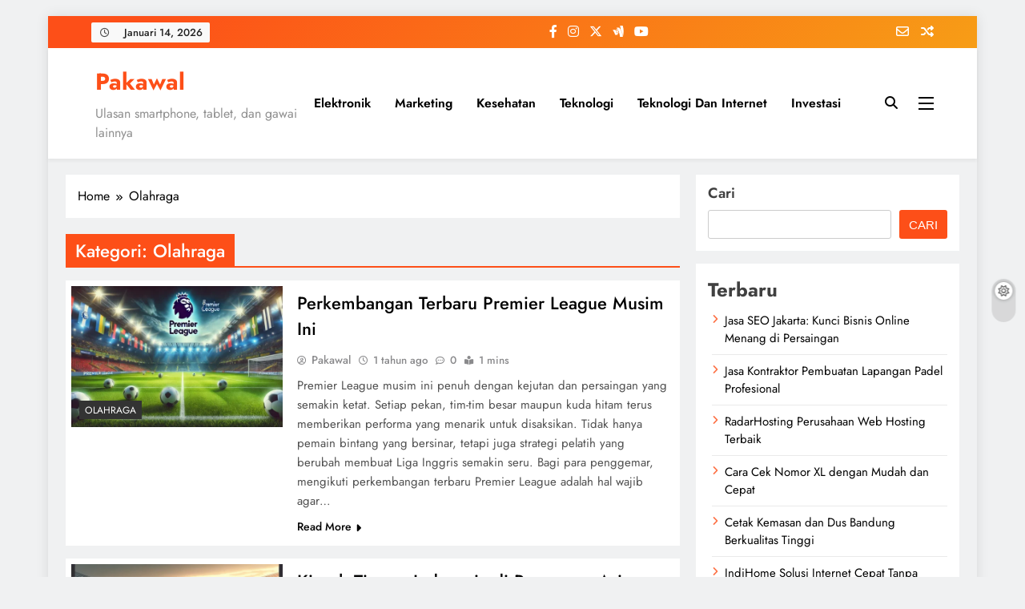

--- FILE ---
content_type: text/html; charset=UTF-8
request_url: https://pakawal.com/category/olahraga/
body_size: 17906
content:
<!doctype html><html dir="ltr" lang="id" prefix="og: https://ogp.me/ns#"><head><script data-no-optimize="1">var litespeed_docref=sessionStorage.getItem("litespeed_docref");litespeed_docref&&(Object.defineProperty(document,"referrer",{get:function(){return litespeed_docref}}),sessionStorage.removeItem("litespeed_docref"));</script> <meta charset="UTF-8"><meta name="viewport" content="width=device-width, initial-scale=1"><link rel="profile" href="https://gmpg.org/xfn/11"><title>Olahraga - Pakawal</title><meta name="robots" content="max-image-preview:large" /><link rel="canonical" href="https://pakawal.com/category/olahraga/" /><meta name="generator" content="All in One SEO (AIOSEO) 4.9.3" /> <script type="application/ld+json" class="aioseo-schema">{"@context":"https:\/\/schema.org","@graph":[{"@type":"BreadcrumbList","@id":"https:\/\/pakawal.com\/category\/olahraga\/#breadcrumblist","itemListElement":[{"@type":"ListItem","@id":"https:\/\/pakawal.com#listItem","position":1,"name":"Home","item":"https:\/\/pakawal.com","nextItem":{"@type":"ListItem","@id":"https:\/\/pakawal.com\/category\/olahraga\/#listItem","name":"Olahraga"}},{"@type":"ListItem","@id":"https:\/\/pakawal.com\/category\/olahraga\/#listItem","position":2,"name":"Olahraga","previousItem":{"@type":"ListItem","@id":"https:\/\/pakawal.com#listItem","name":"Home"}}]},{"@type":"CollectionPage","@id":"https:\/\/pakawal.com\/category\/olahraga\/#collectionpage","url":"https:\/\/pakawal.com\/category\/olahraga\/","name":"Olahraga - Pakawal","inLanguage":"id-ID","isPartOf":{"@id":"https:\/\/pakawal.com\/#website"},"breadcrumb":{"@id":"https:\/\/pakawal.com\/category\/olahraga\/#breadcrumblist"}},{"@type":"Organization","@id":"https:\/\/pakawal.com\/#organization","name":"Pakawal","description":"Ulasan smartphone, tablet, dan gawai lainnya","url":"https:\/\/pakawal.com\/"},{"@type":"WebSite","@id":"https:\/\/pakawal.com\/#website","url":"https:\/\/pakawal.com\/","name":"Pakawal","description":"Ulasan smartphone, tablet, dan gawai lainnya","inLanguage":"id-ID","publisher":{"@id":"https:\/\/pakawal.com\/#organization"}}]}</script> <link rel="alternate" type="application/rss+xml" title="Pakawal &raquo; Feed" href="https://pakawal.com/feed/" /><link rel="alternate" type="application/rss+xml" title="Pakawal &raquo; Umpan Komentar" href="https://pakawal.com/comments/feed/" /><link rel="alternate" type="application/rss+xml" title="Pakawal &raquo; Olahraga Umpan Kategori" href="https://pakawal.com/category/olahraga/feed/" /><style id='wp-img-auto-sizes-contain-inline-css'>img:is([sizes=auto i],[sizes^="auto," i]){contain-intrinsic-size:3000px 1500px}
/*# sourceURL=wp-img-auto-sizes-contain-inline-css */</style><link data-optimized="2" rel="stylesheet" href="https://pakawal.com/wp-content/litespeed/css/2c26a8f4a925e0651c320b6ec48b2fbf.css?ver=a922f" /><style id='wp-block-categories-inline-css'>.wp-block-categories{box-sizing:border-box}.wp-block-categories.alignleft{margin-right:2em}.wp-block-categories.alignright{margin-left:2em}.wp-block-categories.wp-block-categories-dropdown.aligncenter{text-align:center}.wp-block-categories .wp-block-categories__label{display:block;width:100%}
/*# sourceURL=https://pakawal.com/wp-includes/blocks/categories/style.min.css */</style><style id='wp-block-heading-inline-css'>h1:where(.wp-block-heading).has-background,h2:where(.wp-block-heading).has-background,h3:where(.wp-block-heading).has-background,h4:where(.wp-block-heading).has-background,h5:where(.wp-block-heading).has-background,h6:where(.wp-block-heading).has-background{padding:1.25em 2.375em}h1.has-text-align-left[style*=writing-mode]:where([style*=vertical-lr]),h1.has-text-align-right[style*=writing-mode]:where([style*=vertical-rl]),h2.has-text-align-left[style*=writing-mode]:where([style*=vertical-lr]),h2.has-text-align-right[style*=writing-mode]:where([style*=vertical-rl]),h3.has-text-align-left[style*=writing-mode]:where([style*=vertical-lr]),h3.has-text-align-right[style*=writing-mode]:where([style*=vertical-rl]),h4.has-text-align-left[style*=writing-mode]:where([style*=vertical-lr]),h4.has-text-align-right[style*=writing-mode]:where([style*=vertical-rl]),h5.has-text-align-left[style*=writing-mode]:where([style*=vertical-lr]),h5.has-text-align-right[style*=writing-mode]:where([style*=vertical-rl]),h6.has-text-align-left[style*=writing-mode]:where([style*=vertical-lr]),h6.has-text-align-right[style*=writing-mode]:where([style*=vertical-rl]){rotate:180deg}
/*# sourceURL=https://pakawal.com/wp-includes/blocks/heading/style.min.css */</style><style id='wp-block-latest-posts-inline-css'>.wp-block-latest-posts{box-sizing:border-box}.wp-block-latest-posts.alignleft{margin-right:2em}.wp-block-latest-posts.alignright{margin-left:2em}.wp-block-latest-posts.wp-block-latest-posts__list{list-style:none}.wp-block-latest-posts.wp-block-latest-posts__list li{clear:both;overflow-wrap:break-word}.wp-block-latest-posts.is-grid{display:flex;flex-wrap:wrap}.wp-block-latest-posts.is-grid li{margin:0 1.25em 1.25em 0;width:100%}@media (min-width:600px){.wp-block-latest-posts.columns-2 li{width:calc(50% - .625em)}.wp-block-latest-posts.columns-2 li:nth-child(2n){margin-right:0}.wp-block-latest-posts.columns-3 li{width:calc(33.33333% - .83333em)}.wp-block-latest-posts.columns-3 li:nth-child(3n){margin-right:0}.wp-block-latest-posts.columns-4 li{width:calc(25% - .9375em)}.wp-block-latest-posts.columns-4 li:nth-child(4n){margin-right:0}.wp-block-latest-posts.columns-5 li{width:calc(20% - 1em)}.wp-block-latest-posts.columns-5 li:nth-child(5n){margin-right:0}.wp-block-latest-posts.columns-6 li{width:calc(16.66667% - 1.04167em)}.wp-block-latest-posts.columns-6 li:nth-child(6n){margin-right:0}}:root :where(.wp-block-latest-posts.is-grid){padding:0}:root :where(.wp-block-latest-posts.wp-block-latest-posts__list){padding-left:0}.wp-block-latest-posts__post-author,.wp-block-latest-posts__post-date{display:block;font-size:.8125em}.wp-block-latest-posts__post-excerpt,.wp-block-latest-posts__post-full-content{margin-bottom:1em;margin-top:.5em}.wp-block-latest-posts__featured-image a{display:inline-block}.wp-block-latest-posts__featured-image img{height:auto;max-width:100%;width:auto}.wp-block-latest-posts__featured-image.alignleft{float:left;margin-right:1em}.wp-block-latest-posts__featured-image.alignright{float:right;margin-left:1em}.wp-block-latest-posts__featured-image.aligncenter{margin-bottom:1em;text-align:center}
/*# sourceURL=https://pakawal.com/wp-includes/blocks/latest-posts/style.min.css */</style><style id='wp-block-search-inline-css'>.wp-block-search__button{margin-left:10px;word-break:normal}.wp-block-search__button.has-icon{line-height:0}.wp-block-search__button svg{height:1.25em;min-height:24px;min-width:24px;width:1.25em;fill:currentColor;vertical-align:text-bottom}:where(.wp-block-search__button){border:1px solid #ccc;padding:6px 10px}.wp-block-search__inside-wrapper{display:flex;flex:auto;flex-wrap:nowrap;max-width:100%}.wp-block-search__label{width:100%}.wp-block-search.wp-block-search__button-only .wp-block-search__button{box-sizing:border-box;display:flex;flex-shrink:0;justify-content:center;margin-left:0;max-width:100%}.wp-block-search.wp-block-search__button-only .wp-block-search__inside-wrapper{min-width:0!important;transition-property:width}.wp-block-search.wp-block-search__button-only .wp-block-search__input{flex-basis:100%;transition-duration:.3s}.wp-block-search.wp-block-search__button-only.wp-block-search__searchfield-hidden,.wp-block-search.wp-block-search__button-only.wp-block-search__searchfield-hidden .wp-block-search__inside-wrapper{overflow:hidden}.wp-block-search.wp-block-search__button-only.wp-block-search__searchfield-hidden .wp-block-search__input{border-left-width:0!important;border-right-width:0!important;flex-basis:0;flex-grow:0;margin:0;min-width:0!important;padding-left:0!important;padding-right:0!important;width:0!important}:where(.wp-block-search__input){appearance:none;border:1px solid #949494;flex-grow:1;font-family:inherit;font-size:inherit;font-style:inherit;font-weight:inherit;letter-spacing:inherit;line-height:inherit;margin-left:0;margin-right:0;min-width:3rem;padding:8px;text-decoration:unset!important;text-transform:inherit}:where(.wp-block-search__button-inside .wp-block-search__inside-wrapper){background-color:#fff;border:1px solid #949494;box-sizing:border-box;padding:4px}:where(.wp-block-search__button-inside .wp-block-search__inside-wrapper) .wp-block-search__input{border:none;border-radius:0;padding:0 4px}:where(.wp-block-search__button-inside .wp-block-search__inside-wrapper) .wp-block-search__input:focus{outline:none}:where(.wp-block-search__button-inside .wp-block-search__inside-wrapper) :where(.wp-block-search__button){padding:4px 8px}.wp-block-search.aligncenter .wp-block-search__inside-wrapper{margin:auto}.wp-block[data-align=right] .wp-block-search.wp-block-search__button-only .wp-block-search__inside-wrapper{float:right}
/*# sourceURL=https://pakawal.com/wp-includes/blocks/search/style.min.css */</style><style id='wp-block-group-inline-css'>.wp-block-group{box-sizing:border-box}:where(.wp-block-group.wp-block-group-is-layout-constrained){position:relative}
/*# sourceURL=https://pakawal.com/wp-includes/blocks/group/style.min.css */</style><style id='wp-block-paragraph-inline-css'>.is-small-text{font-size:.875em}.is-regular-text{font-size:1em}.is-large-text{font-size:2.25em}.is-larger-text{font-size:3em}.has-drop-cap:not(:focus):first-letter{float:left;font-size:8.4em;font-style:normal;font-weight:100;line-height:.68;margin:.05em .1em 0 0;text-transform:uppercase}body.rtl .has-drop-cap:not(:focus):first-letter{float:none;margin-left:.1em}p.has-drop-cap.has-background{overflow:hidden}:root :where(p.has-background){padding:1.25em 2.375em}:where(p.has-text-color:not(.has-link-color)) a{color:inherit}p.has-text-align-left[style*="writing-mode:vertical-lr"],p.has-text-align-right[style*="writing-mode:vertical-rl"]{rotate:180deg}
/*# sourceURL=https://pakawal.com/wp-includes/blocks/paragraph/style.min.css */</style><style id='global-styles-inline-css'>:root{--wp--preset--aspect-ratio--square: 1;--wp--preset--aspect-ratio--4-3: 4/3;--wp--preset--aspect-ratio--3-4: 3/4;--wp--preset--aspect-ratio--3-2: 3/2;--wp--preset--aspect-ratio--2-3: 2/3;--wp--preset--aspect-ratio--16-9: 16/9;--wp--preset--aspect-ratio--9-16: 9/16;--wp--preset--color--black: #000000;--wp--preset--color--cyan-bluish-gray: #abb8c3;--wp--preset--color--white: #ffffff;--wp--preset--color--pale-pink: #f78da7;--wp--preset--color--vivid-red: #cf2e2e;--wp--preset--color--luminous-vivid-orange: #ff6900;--wp--preset--color--luminous-vivid-amber: #fcb900;--wp--preset--color--light-green-cyan: #7bdcb5;--wp--preset--color--vivid-green-cyan: #00d084;--wp--preset--color--pale-cyan-blue: #8ed1fc;--wp--preset--color--vivid-cyan-blue: #0693e3;--wp--preset--color--vivid-purple: #9b51e0;--wp--preset--gradient--vivid-cyan-blue-to-vivid-purple: linear-gradient(135deg,rgb(6,147,227) 0%,rgb(155,81,224) 100%);--wp--preset--gradient--light-green-cyan-to-vivid-green-cyan: linear-gradient(135deg,rgb(122,220,180) 0%,rgb(0,208,130) 100%);--wp--preset--gradient--luminous-vivid-amber-to-luminous-vivid-orange: linear-gradient(135deg,rgb(252,185,0) 0%,rgb(255,105,0) 100%);--wp--preset--gradient--luminous-vivid-orange-to-vivid-red: linear-gradient(135deg,rgb(255,105,0) 0%,rgb(207,46,46) 100%);--wp--preset--gradient--very-light-gray-to-cyan-bluish-gray: linear-gradient(135deg,rgb(238,238,238) 0%,rgb(169,184,195) 100%);--wp--preset--gradient--cool-to-warm-spectrum: linear-gradient(135deg,rgb(74,234,220) 0%,rgb(151,120,209) 20%,rgb(207,42,186) 40%,rgb(238,44,130) 60%,rgb(251,105,98) 80%,rgb(254,248,76) 100%);--wp--preset--gradient--blush-light-purple: linear-gradient(135deg,rgb(255,206,236) 0%,rgb(152,150,240) 100%);--wp--preset--gradient--blush-bordeaux: linear-gradient(135deg,rgb(254,205,165) 0%,rgb(254,45,45) 50%,rgb(107,0,62) 100%);--wp--preset--gradient--luminous-dusk: linear-gradient(135deg,rgb(255,203,112) 0%,rgb(199,81,192) 50%,rgb(65,88,208) 100%);--wp--preset--gradient--pale-ocean: linear-gradient(135deg,rgb(255,245,203) 0%,rgb(182,227,212) 50%,rgb(51,167,181) 100%);--wp--preset--gradient--electric-grass: linear-gradient(135deg,rgb(202,248,128) 0%,rgb(113,206,126) 100%);--wp--preset--gradient--midnight: linear-gradient(135deg,rgb(2,3,129) 0%,rgb(40,116,252) 100%);--wp--preset--font-size--small: 13px;--wp--preset--font-size--medium: 20px;--wp--preset--font-size--large: 36px;--wp--preset--font-size--x-large: 42px;--wp--preset--spacing--20: 0.44rem;--wp--preset--spacing--30: 0.67rem;--wp--preset--spacing--40: 1rem;--wp--preset--spacing--50: 1.5rem;--wp--preset--spacing--60: 2.25rem;--wp--preset--spacing--70: 3.38rem;--wp--preset--spacing--80: 5.06rem;--wp--preset--shadow--natural: 6px 6px 9px rgba(0, 0, 0, 0.2);--wp--preset--shadow--deep: 12px 12px 50px rgba(0, 0, 0, 0.4);--wp--preset--shadow--sharp: 6px 6px 0px rgba(0, 0, 0, 0.2);--wp--preset--shadow--outlined: 6px 6px 0px -3px rgb(255, 255, 255), 6px 6px rgb(0, 0, 0);--wp--preset--shadow--crisp: 6px 6px 0px rgb(0, 0, 0);}:where(.is-layout-flex){gap: 0.5em;}:where(.is-layout-grid){gap: 0.5em;}body .is-layout-flex{display: flex;}.is-layout-flex{flex-wrap: wrap;align-items: center;}.is-layout-flex > :is(*, div){margin: 0;}body .is-layout-grid{display: grid;}.is-layout-grid > :is(*, div){margin: 0;}:where(.wp-block-columns.is-layout-flex){gap: 2em;}:where(.wp-block-columns.is-layout-grid){gap: 2em;}:where(.wp-block-post-template.is-layout-flex){gap: 1.25em;}:where(.wp-block-post-template.is-layout-grid){gap: 1.25em;}.has-black-color{color: var(--wp--preset--color--black) !important;}.has-cyan-bluish-gray-color{color: var(--wp--preset--color--cyan-bluish-gray) !important;}.has-white-color{color: var(--wp--preset--color--white) !important;}.has-pale-pink-color{color: var(--wp--preset--color--pale-pink) !important;}.has-vivid-red-color{color: var(--wp--preset--color--vivid-red) !important;}.has-luminous-vivid-orange-color{color: var(--wp--preset--color--luminous-vivid-orange) !important;}.has-luminous-vivid-amber-color{color: var(--wp--preset--color--luminous-vivid-amber) !important;}.has-light-green-cyan-color{color: var(--wp--preset--color--light-green-cyan) !important;}.has-vivid-green-cyan-color{color: var(--wp--preset--color--vivid-green-cyan) !important;}.has-pale-cyan-blue-color{color: var(--wp--preset--color--pale-cyan-blue) !important;}.has-vivid-cyan-blue-color{color: var(--wp--preset--color--vivid-cyan-blue) !important;}.has-vivid-purple-color{color: var(--wp--preset--color--vivid-purple) !important;}.has-black-background-color{background-color: var(--wp--preset--color--black) !important;}.has-cyan-bluish-gray-background-color{background-color: var(--wp--preset--color--cyan-bluish-gray) !important;}.has-white-background-color{background-color: var(--wp--preset--color--white) !important;}.has-pale-pink-background-color{background-color: var(--wp--preset--color--pale-pink) !important;}.has-vivid-red-background-color{background-color: var(--wp--preset--color--vivid-red) !important;}.has-luminous-vivid-orange-background-color{background-color: var(--wp--preset--color--luminous-vivid-orange) !important;}.has-luminous-vivid-amber-background-color{background-color: var(--wp--preset--color--luminous-vivid-amber) !important;}.has-light-green-cyan-background-color{background-color: var(--wp--preset--color--light-green-cyan) !important;}.has-vivid-green-cyan-background-color{background-color: var(--wp--preset--color--vivid-green-cyan) !important;}.has-pale-cyan-blue-background-color{background-color: var(--wp--preset--color--pale-cyan-blue) !important;}.has-vivid-cyan-blue-background-color{background-color: var(--wp--preset--color--vivid-cyan-blue) !important;}.has-vivid-purple-background-color{background-color: var(--wp--preset--color--vivid-purple) !important;}.has-black-border-color{border-color: var(--wp--preset--color--black) !important;}.has-cyan-bluish-gray-border-color{border-color: var(--wp--preset--color--cyan-bluish-gray) !important;}.has-white-border-color{border-color: var(--wp--preset--color--white) !important;}.has-pale-pink-border-color{border-color: var(--wp--preset--color--pale-pink) !important;}.has-vivid-red-border-color{border-color: var(--wp--preset--color--vivid-red) !important;}.has-luminous-vivid-orange-border-color{border-color: var(--wp--preset--color--luminous-vivid-orange) !important;}.has-luminous-vivid-amber-border-color{border-color: var(--wp--preset--color--luminous-vivid-amber) !important;}.has-light-green-cyan-border-color{border-color: var(--wp--preset--color--light-green-cyan) !important;}.has-vivid-green-cyan-border-color{border-color: var(--wp--preset--color--vivid-green-cyan) !important;}.has-pale-cyan-blue-border-color{border-color: var(--wp--preset--color--pale-cyan-blue) !important;}.has-vivid-cyan-blue-border-color{border-color: var(--wp--preset--color--vivid-cyan-blue) !important;}.has-vivid-purple-border-color{border-color: var(--wp--preset--color--vivid-purple) !important;}.has-vivid-cyan-blue-to-vivid-purple-gradient-background{background: var(--wp--preset--gradient--vivid-cyan-blue-to-vivid-purple) !important;}.has-light-green-cyan-to-vivid-green-cyan-gradient-background{background: var(--wp--preset--gradient--light-green-cyan-to-vivid-green-cyan) !important;}.has-luminous-vivid-amber-to-luminous-vivid-orange-gradient-background{background: var(--wp--preset--gradient--luminous-vivid-amber-to-luminous-vivid-orange) !important;}.has-luminous-vivid-orange-to-vivid-red-gradient-background{background: var(--wp--preset--gradient--luminous-vivid-orange-to-vivid-red) !important;}.has-very-light-gray-to-cyan-bluish-gray-gradient-background{background: var(--wp--preset--gradient--very-light-gray-to-cyan-bluish-gray) !important;}.has-cool-to-warm-spectrum-gradient-background{background: var(--wp--preset--gradient--cool-to-warm-spectrum) !important;}.has-blush-light-purple-gradient-background{background: var(--wp--preset--gradient--blush-light-purple) !important;}.has-blush-bordeaux-gradient-background{background: var(--wp--preset--gradient--blush-bordeaux) !important;}.has-luminous-dusk-gradient-background{background: var(--wp--preset--gradient--luminous-dusk) !important;}.has-pale-ocean-gradient-background{background: var(--wp--preset--gradient--pale-ocean) !important;}.has-electric-grass-gradient-background{background: var(--wp--preset--gradient--electric-grass) !important;}.has-midnight-gradient-background{background: var(--wp--preset--gradient--midnight) !important;}.has-small-font-size{font-size: var(--wp--preset--font-size--small) !important;}.has-medium-font-size{font-size: var(--wp--preset--font-size--medium) !important;}.has-large-font-size{font-size: var(--wp--preset--font-size--large) !important;}.has-x-large-font-size{font-size: var(--wp--preset--font-size--x-large) !important;}
/*# sourceURL=global-styles-inline-css */</style><style id='classic-theme-styles-inline-css'>/*! This file is auto-generated */
.wp-block-button__link{color:#fff;background-color:#32373c;border-radius:9999px;box-shadow:none;text-decoration:none;padding:calc(.667em + 2px) calc(1.333em + 2px);font-size:1.125em}.wp-block-file__button{background:#32373c;color:#fff;text-decoration:none}
/*# sourceURL=/wp-includes/css/classic-themes.min.css */</style><style id='ez-toc-inline-css'>div#ez-toc-container .ez-toc-title {font-size: 120%;}div#ez-toc-container .ez-toc-title {font-weight: 500;}div#ez-toc-container ul li , div#ez-toc-container ul li a {font-size: 95%;}div#ez-toc-container ul li , div#ez-toc-container ul li a {font-weight: 500;}div#ez-toc-container nav ul ul li {font-size: 90%;}.ez-toc-box-title {font-weight: bold; margin-bottom: 10px; text-align: center; text-transform: uppercase; letter-spacing: 1px; color: #666; padding-bottom: 5px;position:absolute;top:-4%;left:5%;background-color: inherit;transition: top 0.3s ease;}.ez-toc-box-title.toc-closed {top:-25%;}
.ez-toc-container-direction {direction: ltr;}.ez-toc-counter ul{counter-reset: item ;}.ez-toc-counter nav ul li a::before {content: counters(item, '.', decimal) '. ';display: inline-block;counter-increment: item;flex-grow: 0;flex-shrink: 0;margin-right: .2em; float: left; }.ez-toc-widget-direction {direction: ltr;}.ez-toc-widget-container ul{counter-reset: item ;}.ez-toc-widget-container nav ul li a::before {content: counters(item, '.', decimal) '. ';display: inline-block;counter-increment: item;flex-grow: 0;flex-shrink: 0;margin-right: .2em; float: left; }
/*# sourceURL=ez-toc-inline-css */</style><style id='digital-newspaper-style-inline-css'>body.digital_newspaper_font_typography{ --digital-newspaper-global-preset-color-1: #FD4F18;}
 body.digital_newspaper_font_typography{ --digital-newspaper-global-preset-color-2: #27272a;}
 body.digital_newspaper_font_typography{ --digital-newspaper-global-preset-color-3: #ef4444;}
 body.digital_newspaper_font_typography{ --digital-newspaper-global-preset-color-4: #eab308;}
 body.digital_newspaper_font_typography{ --digital-newspaper-global-preset-color-5: #84cc16;}
 body.digital_newspaper_font_typography{ --digital-newspaper-global-preset-color-6: #22c55e;}
 body.digital_newspaper_font_typography{ --digital-newspaper-global-preset-color-7: #06b6d4;}
 body.digital_newspaper_font_typography{ --digital-newspaper-global-preset-color-8: #0284c7;}
 body.digital_newspaper_font_typography{ --digital-newspaper-global-preset-color-9: #6366f1;}
 body.digital_newspaper_font_typography{ --digital-newspaper-global-preset-color-10: #84cc16;}
 body.digital_newspaper_font_typography{ --digital-newspaper-global-preset-color-11: #a855f7;}
 body.digital_newspaper_font_typography{ --digital-newspaper-global-preset-color-12: #f43f5e;}
 body.digital_newspaper_font_typography{ --digital-newspaper-global-preset-gradient-color-1: linear-gradient( 135deg, #485563 10%, #29323c 100%);}
 body.digital_newspaper_font_typography{ --digital-newspaper-global-preset-gradient-color-2: linear-gradient( 135deg, #FF512F 10%, #F09819 100%);}
 body.digital_newspaper_font_typography{ --digital-newspaper-global-preset-gradient-color-3: linear-gradient( 135deg, #00416A 10%, #E4E5E6 100%);}
 body.digital_newspaper_font_typography{ --digital-newspaper-global-preset-gradient-color-4: linear-gradient( 135deg, #CE9FFC 10%, #7367F0 100%);}
 body.digital_newspaper_font_typography{ --digital-newspaper-global-preset-gradient-color-5: linear-gradient( 135deg, #90F7EC 10%, #32CCBC 100%);}
 body.digital_newspaper_font_typography{ --digital-newspaper-global-preset-gradient-color-6: linear-gradient( 135deg, #81FBB8 10%, #28C76F 100%);}
 body.digital_newspaper_font_typography{ --digital-newspaper-global-preset-gradient-color-7: linear-gradient( 135deg, #EB3349 10%, #F45C43 100%);}
 body.digital_newspaper_font_typography{ --digital-newspaper-global-preset-gradient-color-8: linear-gradient( 135deg, #FFF720 10%, #3CD500 100%);}
 body.digital_newspaper_font_typography{ --digital-newspaper-global-preset-gradient-color-9: linear-gradient( 135deg, #FF96F9 10%, #C32BAC 100%);}
 body.digital_newspaper_font_typography{ --digital-newspaper-global-preset-gradient-color-10: linear-gradient( 135deg, #69FF97 10%, #00E4FF 100%);}
 body.digital_newspaper_font_typography{ --digital-newspaper-global-preset-gradient-color-11: linear-gradient( 135deg, #3C8CE7 10%, #00EAFF 100%);}
 body.digital_newspaper_font_typography{ --digital-newspaper-global-preset-gradient-color-12: linear-gradient( 135deg, #FF7AF5 10%, #513162 100%);}
.digital_newspaper_font_typography { --header-padding: 15px;} .digital_newspaper_font_typography { --header-padding-tablet: 10px;} .digital_newspaper_font_typography { --header-padding-smartphone: 10px;}.digital_newspaper_main_body .site-header.layout--default .top-header{ background: linear-gradient(135deg,rgb(253,79,24) 10%,rgb(247,157,22) 100%)}.digital_newspaper_font_typography { --site-title-family : Jost; }
.digital_newspaper_font_typography { --site-title-weight : 700; }
.digital_newspaper_font_typography { --site-title-texttransform : unset; }
.digital_newspaper_font_typography { --site-title-textdecoration : none; }
.digital_newspaper_font_typography { --site-title-size : 29px; }
.digital_newspaper_font_typography { --site-title-size-tab : 29px; }
.digital_newspaper_font_typography { --site-title-size-mobile : 29px; }
.digital_newspaper_font_typography { --site-title-lineheight : 45px; }
.digital_newspaper_font_typography { --site-title-lineheight-tab : 42px; }
.digital_newspaper_font_typography { --site-title-lineheight-mobile : 40px; }
.digital_newspaper_font_typography { --site-title-letterspacing : 0px; }
.digital_newspaper_font_typography { --site-title-letterspacing-tab : 0px; }
.digital_newspaper_font_typography { --site-title-letterspacing-mobile : 0px; }
.digital_newspaper_font_typography { --block-title-family : Jost; }
.digital_newspaper_font_typography { --block-title-weight : 500; }
.digital_newspaper_font_typography { --block-title-texttransform : unset; }
.digital_newspaper_font_typography { --block-title-textdecoration : none; }
.digital_newspaper_font_typography { --block-title-size : 26px; }
.digital_newspaper_font_typography { --block-title-size-tab : 26px; }
.digital_newspaper_font_typography { --block-title-size-mobile : 25px; }
.digital_newspaper_font_typography { --block-title-lineheight : 30px; }
.digital_newspaper_font_typography { --block-title-lineheight-tab : 30px; }
.digital_newspaper_font_typography { --block-title-lineheight-mobile : 30px; }
.digital_newspaper_font_typography { --block-title-letterspacing : 0px; }
.digital_newspaper_font_typography { --block-title-letterspacing-tab : 0px; }
.digital_newspaper_font_typography { --block-title-letterspacing-mobile : 0px; }
.digital_newspaper_font_typography { --post-title-family : Jost; }
.digital_newspaper_font_typography { --post-title-weight : 500; }
.digital_newspaper_font_typography { --post-title-texttransform : unset; }
.digital_newspaper_font_typography { --post-title-textdecoration : none; }
.digital_newspaper_font_typography { --post-title-size : 22px; }
.digital_newspaper_font_typography { --post-title-size-tab : 20px; }
.digital_newspaper_font_typography { --post-title-size-mobile : 19px; }
.digital_newspaper_font_typography { --post-title-lineheight : 27px; }
.digital_newspaper_font_typography { --post-title-lineheight-tab : 27px; }
.digital_newspaper_font_typography { --post-title-lineheight-mobile : 27px; }
.digital_newspaper_font_typography { --post-title-letterspacing : 0px; }
.digital_newspaper_font_typography { --post-title-letterspacing-tab : 0px; }
.digital_newspaper_font_typography { --post-title-letterspacing-mobile : 0px; }
.digital_newspaper_font_typography { --meta-family : Jost; }
.digital_newspaper_font_typography { --meta-weight : 500; }
.digital_newspaper_font_typography { --meta-texttransform : unset; }
.digital_newspaper_font_typography { --meta-textdecoration : none; }
.digital_newspaper_font_typography { --meta-size : 14px; }
.digital_newspaper_font_typography { --meta-size-tab : 14px; }
.digital_newspaper_font_typography { --meta-size-mobile : 14px; }
.digital_newspaper_font_typography { --meta-lineheight : 20px; }
.digital_newspaper_font_typography { --meta-lineheight-tab : 20px; }
.digital_newspaper_font_typography { --meta-lineheight-mobile : 20px; }
.digital_newspaper_font_typography { --meta-letterspacing : 0px; }
.digital_newspaper_font_typography { --meta-letterspacing-tab : 0px; }
.digital_newspaper_font_typography { --meta-letterspacing-mobile : 0px; }
.digital_newspaper_font_typography { --content-family : Jost; }
.digital_newspaper_font_typography { --content-weight : 400; }
.digital_newspaper_font_typography { --content-texttransform : unset; }
.digital_newspaper_font_typography { --content-textdecoration : none; }
.digital_newspaper_font_typography { --content-size : 15px; }
.digital_newspaper_font_typography { --content-size-tab : 15px; }
.digital_newspaper_font_typography { --content-size-mobile : 15px; }
.digital_newspaper_font_typography { --content-lineheight : 24px; }
.digital_newspaper_font_typography { --content-lineheight-tab : 24px; }
.digital_newspaper_font_typography { --content-lineheight-mobile : 24px; }
.digital_newspaper_font_typography { --content-letterspacing : 0px; }
.digital_newspaper_font_typography { --content-letterspacing-tab : 0px; }
.digital_newspaper_font_typography { --content-letterspacing-mobile : 0px; }
.digital_newspaper_font_typography { --menu-family : Jost; }
.digital_newspaper_font_typography { --menu-weight : 600; }
.digital_newspaper_font_typography { --menu-texttransform : unset; }
.digital_newspaper_font_typography { --menu-textdecoration : none; }
.digital_newspaper_font_typography { --menu-size : 15px; }
.digital_newspaper_font_typography { --menu-size-tab : 16px; }
.digital_newspaper_font_typography { --menu-size-mobile : 16px; }
.digital_newspaper_font_typography { --menu-lineheight : 24px; }
.digital_newspaper_font_typography { --menu-lineheight-tab : 24px; }
.digital_newspaper_font_typography { --menu-lineheight-mobile : 24px; }
.digital_newspaper_font_typography { --menu-letterspacing : 0px; }
.digital_newspaper_font_typography { --menu-letterspacing-tab : 0px; }
.digital_newspaper_font_typography { --menu-letterspacing-mobile : 0px; }
.digital_newspaper_font_typography { --submenu-family : Jost; }
.digital_newspaper_font_typography { --submenu-weight : 700; }
.digital_newspaper_font_typography { --submenu-texttransform : unset; }
.digital_newspaper_font_typography { --submenu-textdecoration : none; }
.digital_newspaper_font_typography { --submenu-size : 15px; }
.digital_newspaper_font_typography { --submenu-size-tab : 15px; }
.digital_newspaper_font_typography { --submenu-size-mobile : 15px; }
.digital_newspaper_font_typography { --submenu-lineheight : 24px; }
.digital_newspaper_font_typography { --submenu-lineheight-tab : 24px; }
.digital_newspaper_font_typography { --submenu-lineheight-mobile : 24px; }
.digital_newspaper_font_typography { --submenu-letterspacing : 0px; }
.digital_newspaper_font_typography { --submenu-letterspacing-tab : 0px; }
.digital_newspaper_font_typography { --submenu-letterspacing-mobile : 0px; }
.digital_newspaper_font_typography { --single-title-family : Jost; }
.digital_newspaper_font_typography { --single-title-weight : 700; }
.digital_newspaper_font_typography { --single-title-texttransform : unset; }
.digital_newspaper_font_typography { --single-title-textdecoration : none; }
.digital_newspaper_font_typography { --single-title-size : 34px; }
.digital_newspaper_font_typography { --single-title-size-tab : 32px; }
.digital_newspaper_font_typography { --single-title-size-mobile : 30px; }
.digital_newspaper_font_typography { --single-title-lineheight : 40px; }
.digital_newspaper_font_typography { --single-title-lineheight-tab : 40px; }
.digital_newspaper_font_typography { --single-title-lineheight-mobile : 35px; }
.digital_newspaper_font_typography { --single-title-letterspacing : 0px; }
.digital_newspaper_font_typography { --single-title-letterspacing-tab : 0px; }
.digital_newspaper_font_typography { --single-title-letterspacing-mobile : 0px; }
.digital_newspaper_font_typography { --single-meta-family : Jost; }
.digital_newspaper_font_typography { --single-meta-weight : 500; }
.digital_newspaper_font_typography { --single-meta-texttransform : unset; }
.digital_newspaper_font_typography { --single-meta-textdecoration : none; }
.digital_newspaper_font_typography { --single-meta-size : 14px; }
.digital_newspaper_font_typography { --single-meta-size-tab : 14px; }
.digital_newspaper_font_typography { --single-meta-size-mobile : 13px; }
.digital_newspaper_font_typography { --single-meta-lineheight : 22px; }
.digital_newspaper_font_typography { --single-meta-lineheight-tab : 22px; }
.digital_newspaper_font_typography { --single-meta-lineheight-mobile : 22px; }
.digital_newspaper_font_typography { --single-meta-letterspacing : 0px; }
.digital_newspaper_font_typography { --single-meta-letterspacing-tab : 0px; }
.digital_newspaper_font_typography { --single-meta-letterspacing-mobile : 0px; }
.digital_newspaper_font_typography { --single-content-family : Jost; }
.digital_newspaper_font_typography { --single-content-weight : 400; }
.digital_newspaper_font_typography { --single-content-texttransform : unset; }
.digital_newspaper_font_typography { --single-content-textdecoration : none; }
.digital_newspaper_font_typography { --single-content-size : 17px; }
.digital_newspaper_font_typography { --single-content-size-tab : 16px; }
.digital_newspaper_font_typography { --single-content-size-mobile : 16px; }
.digital_newspaper_font_typography { --single-content-lineheight : 27px; }
.digital_newspaper_font_typography { --single-content-lineheight-tab : 22px; }
.digital_newspaper_font_typography { --single-content-lineheight-mobile : 22px; }
.digital_newspaper_font_typography { --single-content-letterspacing : 0px; }
.digital_newspaper_font_typography { --single-content-letterspacing-tab : 0px; }
.digital_newspaper_font_typography { --single-content-letterspacing-mobile : 0px; }
body .site-branding img.custom-logo{ width: 230px; }@media(max-width: 940px) { body .site-branding img.custom-logo{ width: 200px; } }
@media(max-width: 610px) { body .site-branding img.custom-logo{ width: 200px; } }
.digital_newspaper_main_body { --site-bk-color: #F0F1F2} body.digital_newspaper_font_typography{ --digital-newspaper-animation-object-color: #FD4F18;}
@media(max-width: 610px) { .ads-banner{ display : block;} }@media(max-width: 610px) { body #digital-newspaper-scroll-to-top.show{ display : none;} } body.digital_newspaper_main_body{ --theme-color-red: #FD4F18;} body.digital_newspaper_dark_mode{ --theme-color-red: #FD4F18;}body .post-categories .cat-item.cat-2900 { background-color : #333333} body .post-categories .cat-item.cat-2900:hover { background-color : #FD4F18} body .digital-newspaper-category-no-bk .post-categories .cat-item.cat-2900 a { color : #333333} body .digital-newspaper-category-no-bk .post-categories .cat-item.cat-2900 a:hover { color : #FD4F18;} body .post-categories .cat-item.cat-2779 { background-color : #333333} body .post-categories .cat-item.cat-2779:hover { background-color : #FD4F18} body .digital-newspaper-category-no-bk .post-categories .cat-item.cat-2779 a { color : #333333} body .digital-newspaper-category-no-bk .post-categories .cat-item.cat-2779 a:hover { color : #FD4F18;} body .post-categories .cat-item.cat-544 { background-color : #333333} body .post-categories .cat-item.cat-544:hover { background-color : #FD4F18} body .digital-newspaper-category-no-bk .post-categories .cat-item.cat-544 a { color : #333333} body .digital-newspaper-category-no-bk .post-categories .cat-item.cat-544 a:hover { color : #FD4F18;} body .post-categories .cat-item.cat-2076 { background-color : #333333} body .post-categories .cat-item.cat-2076:hover { background-color : #FD4F18} body .digital-newspaper-category-no-bk .post-categories .cat-item.cat-2076 a { color : #333333} body .digital-newspaper-category-no-bk .post-categories .cat-item.cat-2076 a:hover { color : #FD4F18;} body .post-categories .cat-item.cat-303 { background-color : #333333} body .post-categories .cat-item.cat-303:hover { background-color : #FD4F18} body .digital-newspaper-category-no-bk .post-categories .cat-item.cat-303 a { color : #333333} body .digital-newspaper-category-no-bk .post-categories .cat-item.cat-303 a:hover { color : #FD4F18;} body .post-categories .cat-item.cat-2114 { background-color : #333333} body .post-categories .cat-item.cat-2114:hover { background-color : #FD4F18} body .digital-newspaper-category-no-bk .post-categories .cat-item.cat-2114 a { color : #333333} body .digital-newspaper-category-no-bk .post-categories .cat-item.cat-2114 a:hover { color : #FD4F18;} body .post-categories .cat-item.cat-2038 { background-color : #333333} body .post-categories .cat-item.cat-2038:hover { background-color : #FD4F18} body .digital-newspaper-category-no-bk .post-categories .cat-item.cat-2038 a { color : #333333} body .digital-newspaper-category-no-bk .post-categories .cat-item.cat-2038 a:hover { color : #FD4F18;} body .post-categories .cat-item.cat-3444 { background-color : #333333} body .post-categories .cat-item.cat-3444:hover { background-color : #FD4F18} body .digital-newspaper-category-no-bk .post-categories .cat-item.cat-3444 a { color : #333333} body .digital-newspaper-category-no-bk .post-categories .cat-item.cat-3444 a:hover { color : #FD4F18;} body .post-categories .cat-item.cat-2618 { background-color : #333333} body .post-categories .cat-item.cat-2618:hover { background-color : #FD4F18} body .digital-newspaper-category-no-bk .post-categories .cat-item.cat-2618 a { color : #333333} body .digital-newspaper-category-no-bk .post-categories .cat-item.cat-2618 a:hover { color : #FD4F18;} body .post-categories .cat-item.cat-2761 { background-color : #333333} body .post-categories .cat-item.cat-2761:hover { background-color : #FD4F18} body .digital-newspaper-category-no-bk .post-categories .cat-item.cat-2761 a { color : #333333} body .digital-newspaper-category-no-bk .post-categories .cat-item.cat-2761 a:hover { color : #FD4F18;} body .post-categories .cat-item.cat-3241 { background-color : #333333} body .post-categories .cat-item.cat-3241:hover { background-color : #FD4F18} body .digital-newspaper-category-no-bk .post-categories .cat-item.cat-3241 a { color : #333333} body .digital-newspaper-category-no-bk .post-categories .cat-item.cat-3241 a:hover { color : #FD4F18;} body .post-categories .cat-item.cat-889 { background-color : #333333} body .post-categories .cat-item.cat-889:hover { background-color : #FD4F18} body .digital-newspaper-category-no-bk .post-categories .cat-item.cat-889 a { color : #333333} body .digital-newspaper-category-no-bk .post-categories .cat-item.cat-889 a:hover { color : #FD4F18;} body .post-categories .cat-item.cat-321 { background-color : #333333} body .post-categories .cat-item.cat-321:hover { background-color : #FD4F18} body .digital-newspaper-category-no-bk .post-categories .cat-item.cat-321 a { color : #333333} body .digital-newspaper-category-no-bk .post-categories .cat-item.cat-321 a:hover { color : #FD4F18;} body .post-categories .cat-item.cat-2 { background-color : #333333} body .post-categories .cat-item.cat-2:hover { background-color : #FD4F18} body .digital-newspaper-category-no-bk .post-categories .cat-item.cat-2 a { color : #333333} body .digital-newspaper-category-no-bk .post-categories .cat-item.cat-2 a:hover { color : #FD4F18;} body .post-categories .cat-item.cat-2933 { background-color : #333333} body .post-categories .cat-item.cat-2933:hover { background-color : #FD4F18} body .digital-newspaper-category-no-bk .post-categories .cat-item.cat-2933 a { color : #333333} body .digital-newspaper-category-no-bk .post-categories .cat-item.cat-2933 a:hover { color : #FD4F18;} body .post-categories .cat-item.cat-3014 { background-color : #333333} body .post-categories .cat-item.cat-3014:hover { background-color : #FD4F18} body .digital-newspaper-category-no-bk .post-categories .cat-item.cat-3014 a { color : #333333} body .digital-newspaper-category-no-bk .post-categories .cat-item.cat-3014 a:hover { color : #FD4F18;} body .post-categories .cat-item.cat-2171 { background-color : #333333} body .post-categories .cat-item.cat-2171:hover { background-color : #FD4F18} body .digital-newspaper-category-no-bk .post-categories .cat-item.cat-2171 a { color : #333333} body .digital-newspaper-category-no-bk .post-categories .cat-item.cat-2171 a:hover { color : #FD4F18;} body .post-categories .cat-item.cat-713 { background-color : #333333} body .post-categories .cat-item.cat-713:hover { background-color : #FD4F18} body .digital-newspaper-category-no-bk .post-categories .cat-item.cat-713 a { color : #333333} body .digital-newspaper-category-no-bk .post-categories .cat-item.cat-713 a:hover { color : #FD4F18;} body .post-categories .cat-item.cat-3887 { background-color : #333333} body .post-categories .cat-item.cat-3887:hover { background-color : #FD4F18} body .digital-newspaper-category-no-bk .post-categories .cat-item.cat-3887 a { color : #333333} body .digital-newspaper-category-no-bk .post-categories .cat-item.cat-3887 a:hover { color : #FD4F18;} body .post-categories .cat-item.cat-417 { background-color : #333333} body .post-categories .cat-item.cat-417:hover { background-color : #FD4F18} body .digital-newspaper-category-no-bk .post-categories .cat-item.cat-417 a { color : #333333} body .digital-newspaper-category-no-bk .post-categories .cat-item.cat-417 a:hover { color : #FD4F18;} body .post-categories .cat-item.cat-401 { background-color : #333333} body .post-categories .cat-item.cat-401:hover { background-color : #FD4F18} body .digital-newspaper-category-no-bk .post-categories .cat-item.cat-401 a { color : #333333} body .digital-newspaper-category-no-bk .post-categories .cat-item.cat-401 a:hover { color : #FD4F18;} body .post-categories .cat-item.cat-3 { background-color : #333333} body .post-categories .cat-item.cat-3:hover { background-color : #FD4F18} body .digital-newspaper-category-no-bk .post-categories .cat-item.cat-3 a { color : #333333} body .digital-newspaper-category-no-bk .post-categories .cat-item.cat-3 a:hover { color : #FD4F18;} body .post-categories .cat-item.cat-2367 { background-color : #333333} body .post-categories .cat-item.cat-2367:hover { background-color : #FD4F18} body .digital-newspaper-category-no-bk .post-categories .cat-item.cat-2367 a { color : #333333} body .digital-newspaper-category-no-bk .post-categories .cat-item.cat-2367 a:hover { color : #FD4F18;} body .post-categories .cat-item.cat-333 { background-color : #333333} body .post-categories .cat-item.cat-333:hover { background-color : #FD4F18} body .digital-newspaper-category-no-bk .post-categories .cat-item.cat-333 a { color : #333333} body .digital-newspaper-category-no-bk .post-categories .cat-item.cat-333 a:hover { color : #FD4F18;} body .post-categories .cat-item.cat-2597 { background-color : #333333} body .post-categories .cat-item.cat-2597:hover { background-color : #FD4F18} body .digital-newspaper-category-no-bk .post-categories .cat-item.cat-2597 a { color : #333333} body .digital-newspaper-category-no-bk .post-categories .cat-item.cat-2597 a:hover { color : #FD4F18;} body .post-categories .cat-item.cat-180 { background-color : #333333} body .post-categories .cat-item.cat-180:hover { background-color : #FD4F18} body .digital-newspaper-category-no-bk .post-categories .cat-item.cat-180 a { color : #333333} body .digital-newspaper-category-no-bk .post-categories .cat-item.cat-180 a:hover { color : #FD4F18;} body .post-categories .cat-item.cat-2740 { background-color : #333333} body .post-categories .cat-item.cat-2740:hover { background-color : #FD4F18} body .digital-newspaper-category-no-bk .post-categories .cat-item.cat-2740 a { color : #333333} body .digital-newspaper-category-no-bk .post-categories .cat-item.cat-2740 a:hover { color : #FD4F18;} body .post-categories .cat-item.cat-291 { background-color : #333333} body .post-categories .cat-item.cat-291:hover { background-color : #FD4F18} body .digital-newspaper-category-no-bk .post-categories .cat-item.cat-291 a { color : #333333} body .digital-newspaper-category-no-bk .post-categories .cat-item.cat-291 a:hover { color : #FD4F18;} body .post-categories .cat-item.cat-3307 { background-color : #333333} body .post-categories .cat-item.cat-3307:hover { background-color : #FD4F18} body .digital-newspaper-category-no-bk .post-categories .cat-item.cat-3307 a { color : #333333} body .digital-newspaper-category-no-bk .post-categories .cat-item.cat-3307 a:hover { color : #FD4F18;} body .post-categories .cat-item.cat-1544 { background-color : #333333} body .post-categories .cat-item.cat-1544:hover { background-color : #FD4F18} body .digital-newspaper-category-no-bk .post-categories .cat-item.cat-1544 a { color : #333333} body .digital-newspaper-category-no-bk .post-categories .cat-item.cat-1544 a:hover { color : #FD4F18;} body .post-categories .cat-item.cat-1174 { background-color : #333333} body .post-categories .cat-item.cat-1174:hover { background-color : #FD4F18} body .digital-newspaper-category-no-bk .post-categories .cat-item.cat-1174 a { color : #333333} body .digital-newspaper-category-no-bk .post-categories .cat-item.cat-1174 a:hover { color : #FD4F18;} body .post-categories .cat-item.cat-2882 { background-color : #333333} body .post-categories .cat-item.cat-2882:hover { background-color : #FD4F18} body .digital-newspaper-category-no-bk .post-categories .cat-item.cat-2882 a { color : #333333} body .digital-newspaper-category-no-bk .post-categories .cat-item.cat-2882 a:hover { color : #FD4F18;} body .post-categories .cat-item.cat-2578 { background-color : #333333} body .post-categories .cat-item.cat-2578:hover { background-color : #FD4F18} body .digital-newspaper-category-no-bk .post-categories .cat-item.cat-2578 a { color : #333333} body .digital-newspaper-category-no-bk .post-categories .cat-item.cat-2578 a:hover { color : #FD4F18;} body .post-categories .cat-item.cat-2559 { background-color : #333333} body .post-categories .cat-item.cat-2559:hover { background-color : #FD4F18} body .digital-newspaper-category-no-bk .post-categories .cat-item.cat-2559 a { color : #333333} body .digital-newspaper-category-no-bk .post-categories .cat-item.cat-2559 a:hover { color : #FD4F18;} body .post-categories .cat-item.cat-1148 { background-color : #333333} body .post-categories .cat-item.cat-1148:hover { background-color : #FD4F18} body .digital-newspaper-category-no-bk .post-categories .cat-item.cat-1148 a { color : #333333} body .digital-newspaper-category-no-bk .post-categories .cat-item.cat-1148 a:hover { color : #FD4F18;} body .post-categories .cat-item.cat-1133 { background-color : #333333} body .post-categories .cat-item.cat-1133:hover { background-color : #FD4F18} body .digital-newspaper-category-no-bk .post-categories .cat-item.cat-1133 a { color : #333333} body .digital-newspaper-category-no-bk .post-categories .cat-item.cat-1133 a:hover { color : #FD4F18;} body .post-categories .cat-item.cat-105 { background-color : #333333} body .post-categories .cat-item.cat-105:hover { background-color : #FD4F18} body .digital-newspaper-category-no-bk .post-categories .cat-item.cat-105 a { color : #333333} body .digital-newspaper-category-no-bk .post-categories .cat-item.cat-105 a:hover { color : #FD4F18;} body .post-categories .cat-item.cat-3222 { background-color : #333333} body .post-categories .cat-item.cat-3222:hover { background-color : #FD4F18} body .digital-newspaper-category-no-bk .post-categories .cat-item.cat-3222 a { color : #333333} body .digital-newspaper-category-no-bk .post-categories .cat-item.cat-3222 a:hover { color : #FD4F18;} body .post-categories .cat-item.cat-2461 { background-color : #333333} body .post-categories .cat-item.cat-2461:hover { background-color : #FD4F18} body .digital-newspaper-category-no-bk .post-categories .cat-item.cat-2461 a { color : #333333} body .digital-newspaper-category-no-bk .post-categories .cat-item.cat-2461 a:hover { color : #FD4F18;} body .post-categories .cat-item.cat-2859 { background-color : #333333} body .post-categories .cat-item.cat-2859:hover { background-color : #FD4F18} body .digital-newspaper-category-no-bk .post-categories .cat-item.cat-2859 a { color : #333333} body .digital-newspaper-category-no-bk .post-categories .cat-item.cat-2859 a:hover { color : #FD4F18;} body .post-categories .cat-item.cat-2829 { background-color : #333333} body .post-categories .cat-item.cat-2829:hover { background-color : #FD4F18} body .digital-newspaper-category-no-bk .post-categories .cat-item.cat-2829 a { color : #333333} body .digital-newspaper-category-no-bk .post-categories .cat-item.cat-2829 a:hover { color : #FD4F18;} body .post-categories .cat-item.cat-2344 { background-color : #333333} body .post-categories .cat-item.cat-2344:hover { background-color : #FD4F18} body .digital-newspaper-category-no-bk .post-categories .cat-item.cat-2344 a { color : #333333} body .digital-newspaper-category-no-bk .post-categories .cat-item.cat-2344 a:hover { color : #FD4F18;} body .post-categories .cat-item.cat-3035 { background-color : #333333} body .post-categories .cat-item.cat-3035:hover { background-color : #FD4F18} body .digital-newspaper-category-no-bk .post-categories .cat-item.cat-3035 a { color : #333333} body .digital-newspaper-category-no-bk .post-categories .cat-item.cat-3035 a:hover { color : #FD4F18;} body .post-categories .cat-item.cat-2673 { background-color : #333333} body .post-categories .cat-item.cat-2673:hover { background-color : #FD4F18} body .digital-newspaper-category-no-bk .post-categories .cat-item.cat-2673 a { color : #333333} body .digital-newspaper-category-no-bk .post-categories .cat-item.cat-2673 a:hover { color : #FD4F18;} body .post-categories .cat-item.cat-615 { background-color : #333333} body .post-categories .cat-item.cat-615:hover { background-color : #FD4F18} body .digital-newspaper-category-no-bk .post-categories .cat-item.cat-615 a { color : #333333} body .digital-newspaper-category-no-bk .post-categories .cat-item.cat-615 a:hover { color : #FD4F18;} body .post-categories .cat-item.cat-2953 { background-color : #333333} body .post-categories .cat-item.cat-2953:hover { background-color : #FD4F18} body .digital-newspaper-category-no-bk .post-categories .cat-item.cat-2953 a { color : #333333} body .digital-newspaper-category-no-bk .post-categories .cat-item.cat-2953 a:hover { color : #FD4F18;} body .post-categories .cat-item.cat-841 { background-color : #333333} body .post-categories .cat-item.cat-841:hover { background-color : #FD4F18} body .digital-newspaper-category-no-bk .post-categories .cat-item.cat-841 a { color : #333333} body .digital-newspaper-category-no-bk .post-categories .cat-item.cat-841 a:hover { color : #FD4F18;} body .post-categories .cat-item.cat-2792 { background-color : #333333} body .post-categories .cat-item.cat-2792:hover { background-color : #FD4F18} body .digital-newspaper-category-no-bk .post-categories .cat-item.cat-2792 a { color : #333333} body .digital-newspaper-category-no-bk .post-categories .cat-item.cat-2792 a:hover { color : #FD4F18;} body .post-categories .cat-item.cat-26 { background-color : #333333} body .post-categories .cat-item.cat-26:hover { background-color : #FD4F18} body .digital-newspaper-category-no-bk .post-categories .cat-item.cat-26 a { color : #333333} body .digital-newspaper-category-no-bk .post-categories .cat-item.cat-26 a:hover { color : #FD4F18;} body .post-categories .cat-item.cat-917 { background-color : #333333} body .post-categories .cat-item.cat-917:hover { background-color : #FD4F18} body .digital-newspaper-category-no-bk .post-categories .cat-item.cat-917 a { color : #333333} body .digital-newspaper-category-no-bk .post-categories .cat-item.cat-917 a:hover { color : #FD4F18;} body .post-categories .cat-item.cat-2158 { background-color : #333333} body .post-categories .cat-item.cat-2158:hover { background-color : #FD4F18} body .digital-newspaper-category-no-bk .post-categories .cat-item.cat-2158 a { color : #333333} body .digital-newspaper-category-no-bk .post-categories .cat-item.cat-2158 a:hover { color : #FD4F18;} body .post-categories .cat-item.cat-2655 { background-color : #333333} body .post-categories .cat-item.cat-2655:hover { background-color : #FD4F18} body .digital-newspaper-category-no-bk .post-categories .cat-item.cat-2655 a { color : #333333} body .digital-newspaper-category-no-bk .post-categories .cat-item.cat-2655 a:hover { color : #FD4F18;} body .post-categories .cat-item.cat-2388 { background-color : #333333} body .post-categories .cat-item.cat-2388:hover { background-color : #FD4F18} body .digital-newspaper-category-no-bk .post-categories .cat-item.cat-2388 a { color : #333333} body .digital-newspaper-category-no-bk .post-categories .cat-item.cat-2388 a:hover { color : #FD4F18;} body .post-categories .cat-item.cat-65 { background-color : #333333} body .post-categories .cat-item.cat-65:hover { background-color : #FD4F18} body .digital-newspaper-category-no-bk .post-categories .cat-item.cat-65 a { color : #333333} body .digital-newspaper-category-no-bk .post-categories .cat-item.cat-65 a:hover { color : #FD4F18;} body .post-categories .cat-item.cat-2691 { background-color : #333333} body .post-categories .cat-item.cat-2691:hover { background-color : #FD4F18} body .digital-newspaper-category-no-bk .post-categories .cat-item.cat-2691 a { color : #333333} body .digital-newspaper-category-no-bk .post-categories .cat-item.cat-2691 a:hover { color : #FD4F18;} body .post-categories .cat-item.cat-2250 { background-color : #333333} body .post-categories .cat-item.cat-2250:hover { background-color : #FD4F18} body .digital-newspaper-category-no-bk .post-categories .cat-item.cat-2250 a { color : #333333} body .digital-newspaper-category-no-bk .post-categories .cat-item.cat-2250 a:hover { color : #FD4F18;} body .post-categories .cat-item.cat-2134 { background-color : #333333} body .post-categories .cat-item.cat-2134:hover { background-color : #FD4F18} body .digital-newspaper-category-no-bk .post-categories .cat-item.cat-2134 a { color : #333333} body .digital-newspaper-category-no-bk .post-categories .cat-item.cat-2134 a:hover { color : #FD4F18;} body .post-categories .cat-item.cat-702 { background-color : #333333} body .post-categories .cat-item.cat-702:hover { background-color : #FD4F18} body .digital-newspaper-category-no-bk .post-categories .cat-item.cat-702 a { color : #333333} body .digital-newspaper-category-no-bk .post-categories .cat-item.cat-702 a:hover { color : #FD4F18;} body .post-categories .cat-item.cat-2996 { background-color : #333333} body .post-categories .cat-item.cat-2996:hover { background-color : #FD4F18} body .digital-newspaper-category-no-bk .post-categories .cat-item.cat-2996 a { color : #333333} body .digital-newspaper-category-no-bk .post-categories .cat-item.cat-2996 a:hover { color : #FD4F18;} body .post-categories .cat-item.cat-827 { background-color : #333333} body .post-categories .cat-item.cat-827:hover { background-color : #FD4F18} body .digital-newspaper-category-no-bk .post-categories .cat-item.cat-827 a { color : #333333} body .digital-newspaper-category-no-bk .post-categories .cat-item.cat-827 a:hover { color : #FD4F18;} body .post-categories .cat-item.cat-2440 { background-color : #333333} body .post-categories .cat-item.cat-2440:hover { background-color : #FD4F18} body .digital-newspaper-category-no-bk .post-categories .cat-item.cat-2440 a { color : #333333} body .digital-newspaper-category-no-bk .post-categories .cat-item.cat-2440 a:hover { color : #FD4F18;} body .post-categories .cat-item.cat-2912 { background-color : #333333} body .post-categories .cat-item.cat-2912:hover { background-color : #FD4F18} body .digital-newspaper-category-no-bk .post-categories .cat-item.cat-2912 a { color : #333333} body .digital-newspaper-category-no-bk .post-categories .cat-item.cat-2912 a:hover { color : #FD4F18;} body .post-categories .cat-item.cat-803 { background-color : #333333} body .post-categories .cat-item.cat-803:hover { background-color : #FD4F18} body .digital-newspaper-category-no-bk .post-categories .cat-item.cat-803 a { color : #333333} body .digital-newspaper-category-no-bk .post-categories .cat-item.cat-803 a:hover { color : #FD4F18;} body .post-categories .cat-item.cat-2529 { background-color : #333333} body .post-categories .cat-item.cat-2529:hover { background-color : #FD4F18} body .digital-newspaper-category-no-bk .post-categories .cat-item.cat-2529 a { color : #333333} body .digital-newspaper-category-no-bk .post-categories .cat-item.cat-2529 a:hover { color : #FD4F18;} body .post-categories .cat-item.cat-3550 { background-color : #333333} body .post-categories .cat-item.cat-3550:hover { background-color : #FD4F18} body .digital-newspaper-category-no-bk .post-categories .cat-item.cat-3550 a { color : #333333} body .digital-newspaper-category-no-bk .post-categories .cat-item.cat-3550 a:hover { color : #FD4F18;} body .post-categories .cat-item.cat-2641 { background-color : #333333} body .post-categories .cat-item.cat-2641:hover { background-color : #FD4F18} body .digital-newspaper-category-no-bk .post-categories .cat-item.cat-2641 a { color : #333333} body .digital-newspaper-category-no-bk .post-categories .cat-item.cat-2641 a:hover { color : #FD4F18;} body .post-categories .cat-item.cat-2018 { background-color : #333333} body .post-categories .cat-item.cat-2018:hover { background-color : #FD4F18} body .digital-newspaper-category-no-bk .post-categories .cat-item.cat-2018 a { color : #333333} body .digital-newspaper-category-no-bk .post-categories .cat-item.cat-2018 a:hover { color : #FD4F18;} body .post-categories .cat-item.cat-2306 { background-color : #333333} body .post-categories .cat-item.cat-2306:hover { background-color : #FD4F18} body .digital-newspaper-category-no-bk .post-categories .cat-item.cat-2306 a { color : #333333} body .digital-newspaper-category-no-bk .post-categories .cat-item.cat-2306 a:hover { color : #FD4F18;} body .post-categories .cat-item.cat-1642 { background-color : #333333} body .post-categories .cat-item.cat-1642:hover { background-color : #FD4F18} body .digital-newspaper-category-no-bk .post-categories .cat-item.cat-1642 a { color : #333333} body .digital-newspaper-category-no-bk .post-categories .cat-item.cat-1642 a:hover { color : #FD4F18;} body .post-categories .cat-item.cat-1023 { background-color : #333333} body .post-categories .cat-item.cat-1023:hover { background-color : #FD4F18} body .digital-newspaper-category-no-bk .post-categories .cat-item.cat-1023 a { color : #333333} body .digital-newspaper-category-no-bk .post-categories .cat-item.cat-1023 a:hover { color : #FD4F18;} body .post-categories .cat-item.cat-2064 { background-color : #333333} body .post-categories .cat-item.cat-2064:hover { background-color : #FD4F18} body .digital-newspaper-category-no-bk .post-categories .cat-item.cat-2064 a { color : #333333} body .digital-newspaper-category-no-bk .post-categories .cat-item.cat-2064 a:hover { color : #FD4F18;} body .post-categories .cat-item.cat-2543 { background-color : #333333} body .post-categories .cat-item.cat-2543:hover { background-color : #FD4F18} body .digital-newspaper-category-no-bk .post-categories .cat-item.cat-2543 a { color : #333333} body .digital-newspaper-category-no-bk .post-categories .cat-item.cat-2543 a:hover { color : #FD4F18;} body .post-categories .cat-item.cat-2496 { background-color : #333333} body .post-categories .cat-item.cat-2496:hover { background-color : #FD4F18} body .digital-newspaper-category-no-bk .post-categories .cat-item.cat-2496 a { color : #333333} body .digital-newspaper-category-no-bk .post-categories .cat-item.cat-2496 a:hover { color : #FD4F18;} body .post-categories .cat-item.cat-1117 { background-color : #333333} body .post-categories .cat-item.cat-1117:hover { background-color : #FD4F18} body .digital-newspaper-category-no-bk .post-categories .cat-item.cat-1117 a { color : #333333} body .digital-newspaper-category-no-bk .post-categories .cat-item.cat-1117 a:hover { color : #FD4F18;} body .post-categories .cat-item.cat-77 { background-color : #333333} body .post-categories .cat-item.cat-77:hover { background-color : #FD4F18} body .digital-newspaper-category-no-bk .post-categories .cat-item.cat-77 a { color : #333333} body .digital-newspaper-category-no-bk .post-categories .cat-item.cat-77 a:hover { color : #FD4F18;} body .post-categories .cat-item.cat-64 { background-color : #333333} body .post-categories .cat-item.cat-64:hover { background-color : #FD4F18} body .digital-newspaper-category-no-bk .post-categories .cat-item.cat-64 a { color : #333333} body .digital-newspaper-category-no-bk .post-categories .cat-item.cat-64 a:hover { color : #FD4F18;} body .post-categories .cat-item.cat-3161 { background-color : #333333} body .post-categories .cat-item.cat-3161:hover { background-color : #FD4F18} body .digital-newspaper-category-no-bk .post-categories .cat-item.cat-3161 a { color : #333333} body .digital-newspaper-category-no-bk .post-categories .cat-item.cat-3161 a:hover { color : #FD4F18;} body .post-categories .cat-item.cat-2511 { background-color : #333333} body .post-categories .cat-item.cat-2511:hover { background-color : #FD4F18} body .digital-newspaper-category-no-bk .post-categories .cat-item.cat-2511 a { color : #333333} body .digital-newspaper-category-no-bk .post-categories .cat-item.cat-2511 a:hover { color : #FD4F18;} body .post-categories .cat-item.cat-2194 { background-color : #333333} body .post-categories .cat-item.cat-2194:hover { background-color : #FD4F18} body .digital-newspaper-category-no-bk .post-categories .cat-item.cat-2194 a { color : #333333} body .digital-newspaper-category-no-bk .post-categories .cat-item.cat-2194 a:hover { color : #FD4F18;} body .post-categories .cat-item.cat-3630 { background-color : #333333} body .post-categories .cat-item.cat-3630:hover { background-color : #FD4F18} body .digital-newspaper-category-no-bk .post-categories .cat-item.cat-3630 a { color : #333333} body .digital-newspaper-category-no-bk .post-categories .cat-item.cat-3630 a:hover { color : #FD4F18;} body .post-categories .cat-item.cat-2716 { background-color : #333333} body .post-categories .cat-item.cat-2716:hover { background-color : #FD4F18} body .digital-newspaper-category-no-bk .post-categories .cat-item.cat-2716 a { color : #333333} body .digital-newspaper-category-no-bk .post-categories .cat-item.cat-2716 a:hover { color : #FD4F18;} body .post-categories .cat-item.cat-1 { background-color : #333333} body .post-categories .cat-item.cat-1:hover { background-color : #FD4F18} body .digital-newspaper-category-no-bk .post-categories .cat-item.cat-1 a { color : #333333} body .digital-newspaper-category-no-bk .post-categories .cat-item.cat-1 a:hover { color : #FD4F18;} body .post-categories .cat-item.cat-2843 { background-color : #333333} body .post-categories .cat-item.cat-2843:hover { background-color : #FD4F18} body .digital-newspaper-category-no-bk .post-categories .cat-item.cat-2843 a { color : #333333} body .digital-newspaper-category-no-bk .post-categories .cat-item.cat-2843 a:hover { color : #FD4F18;}
/*# sourceURL=digital-newspaper-style-inline-css */</style> <script type="litespeed/javascript" data-src="https://pakawal.com/wp-includes/js/jquery/jquery.min.js?ver=3.7.1" id="jquery-core-js"></script> <link rel="https://api.w.org/" href="https://pakawal.com/wp-json/" /><link rel="alternate" title="JSON" type="application/json" href="https://pakawal.com/wp-json/wp/v2/categories/702" /><link rel="EditURI" type="application/rsd+xml" title="RSD" href="https://pakawal.com/xmlrpc.php?rsd" /><meta name="generator" content="WordPress 6.9" /><meta name="robots" content="noindex,follow" /><style type="text/css">header .site-title a, header .site-title a:after  {
					color: #FD4F18;
				}
				header .site-title a:hover {
					color: #FD4F18;
				}
								.site-description {
						color: #8f8f8f;
					}</style><link rel="icon" href="https://pakawal.com/wp-content/uploads/2023/01/cropped-icon-pakawal-32x32.png" sizes="32x32" /><link rel="icon" href="https://pakawal.com/wp-content/uploads/2023/01/cropped-icon-pakawal-192x192.png" sizes="192x192" /><link rel="apple-touch-icon" href="https://pakawal.com/wp-content/uploads/2023/01/cropped-icon-pakawal-180x180.png" /><meta name="msapplication-TileImage" content="https://pakawal.com/wp-content/uploads/2023/01/cropped-icon-pakawal-270x270.png" /></head><body class="archive category category-olahraga category-702 wp-theme-digital-newspaper hfeed digital-newspaper-title-one digital-newspaper-image-hover--effect-none digital-newspaper-post-blocks-hover--effect-one site-boxed--layout digital_newspaper_main_body digital_newspaper_font_typography header-width--full-width block-title--layout-one search-popup--style-three post-layout--one right-sidebar background-animation--none global-content-layout--boxed--layout" itemtype='https://schema.org/Blog' itemscope='itemscope'><div id="page" class="site">
<a class="skip-link screen-reader-text" href="#primary">Skip to content</a><div class="digital_newspaper_ovelay_div"></div><header id="masthead" class="site-header layout--default layout--three"><div class="top-header"><div class="digital-newspaper-container"><div class="row"><div class="top-date-time"><div class="top-date-time-inner">
<span class="time"></span>
<span class="date">Januari 14, 2026</span></div></div><div class="social-icons-wrap"><div class="social-icons">					<a class="social-icon" href="" target="_blank"><i class="fab fa-facebook-f"></i></a>
<a class="social-icon" href="" target="_blank"><i class="fab fa-instagram"></i></a>
<a class="social-icon" href="" target="_blank"><i class="fa-brands fa-x-twitter"></i></a>
<a class="social-icon" href="" target="_blank"><i class="fab fa-google-wallet"></i></a>
<a class="social-icon" href="" target="_blank"><i class="fab fa-youtube"></i></a></div></div><div class="top-header-nrn-button-wrap"><div class="newsletter-element" title="Newsletter">
<a href="" target="_blank" data-popup="redirect">
<span class="title-icon"><i class="far fa-envelope"></i></span><span class="title-text">Newsletter</span>               </a></div><div class="random-news-element" title="Random News">
<a href="https://pakawal.com/pentingnya-jasa-forwarder-dan-freight-forwarding/" target="_blank">
<span class="title-icon"><i class="fas fa-random"></i></span><span class="title-text">Random News</span>               </a></div></div></div></div></div><div class="main-header"><div class="site-branding-section"><div class="digital-newspaper-container"><div class="row"><div class="site-branding"><p class="site-title"><a href="https://pakawal.com/" rel="home">Pakawal</a></p><p class="site-description">Ulasan smartphone, tablet, dan gawai lainnya</p></div><div class="header-smh-button-wrap menu-section"><nav id="site-navigation" class="main-navigation hover-effect--none">
<button class="menu-toggle" aria-controls="primary-menu" aria-expanded="false"><div id="digital_newspaper_menu_burger">
<span></span>
<span></span>
<span></span></div>
<span class="menu_txt">Menu</span></button><div class="menu-utama-container"><ul id="header-menu" class="menu"><li id="menu-item-236" class="menu-item menu-item-type-taxonomy menu-item-object-category menu-item-236"><a href="https://pakawal.com/category/elektronik/">Elektronik</a></li><li id="menu-item-237" class="menu-item menu-item-type-taxonomy menu-item-object-category menu-item-237"><a href="https://pakawal.com/category/marketing/">Marketing</a></li><li id="menu-item-238" class="menu-item menu-item-type-taxonomy menu-item-object-category menu-item-238"><a href="https://pakawal.com/category/kesehatan/">Kesehatan</a></li><li id="menu-item-239" class="menu-item menu-item-type-taxonomy menu-item-object-category menu-item-239"><a href="https://pakawal.com/category/teknologi/">Teknologi</a></li><li id="menu-item-240" class="menu-item menu-item-type-taxonomy menu-item-object-category menu-item-240"><a href="https://pakawal.com/category/teknologi-dan-internet/">Teknologi dan Internet</a></li><li id="menu-item-241" class="menu-item menu-item-type-taxonomy menu-item-object-category menu-item-241"><a href="https://pakawal.com/category/investasi/">Investasi</a></li></ul></div></nav><div class="search-wrap">
<button class="search-trigger">
<i class="fas fa-search"></i>
</button><div class="search-form-wrap hide"><form role="search" method="get" class="search-form" action="https://pakawal.com/">
<label>
<span class="screen-reader-text">Cari untuk:</span>
<input type="search" class="search-field" placeholder="Cari &hellip;" value="" name="s" />
</label>
<input type="submit" class="search-submit" value="Cari" /></form></div><div class="search_close_btn hide"><i class="fas fa-times"></i></div></div><div class="sidebar-toggle-wrap">
<a class="sidebar-toggle-trigger" href="javascript:void(0);"><div class="digital_newspaper_sidetoggle_menu_burger">
<span></span>
<span></span>
<span></span></div>
</a><div class="sidebar-toggle hide">
<span class="sidebar-toggle-close"><i class="fas fa-times"></i></span><div class="digital-newspaper-container"><div class="row"></div></div></div></div><div class="blaze-switcher-button"><div class="blaze-switcher-button-inner-left"></div><div class="blaze-switcher-button-inner"></div></div></div></div></div></div></div></header><div class="after-header header-layout-banner-two ticker-news-section--boxed--layout"><div class="digital-newspaper-container"><div class="row"></div></div></div><div id="theme-content"><main id="primary" class="site-main width-boxed--layout"><div class="digital-newspaper-container"><div class="row"><div class="secondary-left-sidebar"></div><div class="primary-content"><div class="digital-newspaper-breadcrumb-wrap"><div role="navigation" aria-label="Breadcrumbs" class="breadcrumb-trail breadcrumbs" itemprop="breadcrumb"><ul class="trail-items" itemscope itemtype="http://schema.org/BreadcrumbList"><meta name="numberOfItems" content="2" /><meta name="itemListOrder" content="Ascending" /><li itemprop="itemListElement" itemscope itemtype="http://schema.org/ListItem" class="trail-item trail-begin"><a href="https://pakawal.com/" rel="home" itemprop="item"><span itemprop="name">Home</span></a><meta itemprop="position" content="1" /></li><li itemprop="itemListElement" itemscope itemtype="http://schema.org/ListItem" class="trail-item trail-end"><span data-url="https://pakawal.com/category/olahraga/" itemprop="item"><span itemprop="name">Olahraga</span></span><meta itemprop="position" content="2" /></li></ul></div></div><header class="page-header"><h1 class="page-title digital-newspaper-block-title">Kategori: <span>Olahraga</span></h1></header><div class="post-inner-wrapper news-list-wrap"><article id="post-683" class="post post-683 type-post status-publish format-standard has-post-thumbnail hentry category-olahraga tag-cedera-pemain tag-gol-penting tag-jadwal-pertandingan tag-kedalaman-skuad tag-klasemen-liga tag-klub-liga-inggris tag-konsistensi-tim tag-liga-inggris tag-mental-juara tag-peluang-juara tag-pemain-bintang tag-pemain-muda tag-penggemar-sepak-bola tag-pergantian-pelatih tag-persaingan-gelar tag-persaingan-ketat tag-pertandingan-seru tag-poin-krusial tag-premier-league tag-strategi-pelatih tag-strategi-tim tag-tim-kuda-hitam tag-tim-papan-atas tag-trofi-liga tag-zona-eropa"><div class="blaze_box_wrap"><figure class="post-thumb-wrap ">
<a href="https://pakawal.com/perkembangan-terbaru-premier-league-musim-ini/" title="Perkembangan Terbaru Premier League Musim Ini">
<img data-lazyloaded="1" src="[data-uri]" width="600" height="400" data-src="https://pakawal.com/wp-content/uploads/2024/09/premier-league-1-600x400.webp" class="attachment-digital-newspaper-list size-digital-newspaper-list wp-post-image" alt="Perkembangan Terbaru Premier League Musim Ini yang Perlu Kamu Tahu" title="Perkembangan Terbaru Premier League Musim Ini" decoding="async" fetchpriority="high" data-srcset="https://pakawal.com/wp-content/uploads/2024/09/premier-league-1-600x400.webp 600w, https://pakawal.com/wp-content/uploads/2024/09/premier-league-1-300x200.webp 300w" data-sizes="(max-width: 600px) 100vw, 600px" />            </a><ul class="post-categories"><li class="cat-item cat-702"><a href="https://pakawal.com/category/olahraga/" rel="category tag">Olahraga</a></li></ul></figure><div class="post-element"><h2 class="post-title"><a href="https://pakawal.com/perkembangan-terbaru-premier-league-musim-ini/" title="Perkembangan Terbaru Premier League Musim Ini">Perkembangan Terbaru Premier League Musim Ini</a></h2><div class="post-meta">
<span class="byline"> <span class="author vcard"><a class="url fn n author_name" href="https://pakawal.com/author/peditor/">Pakawal</a></span></span><span class="post-date posted-on published"><a href="https://pakawal.com/perkembangan-terbaru-premier-league-musim-ini/" rel="bookmark"><time class="entry-date published" datetime="2024-09-07T10:27:09+07:00">1 tahun ago</time><time class="updated" datetime="2024-09-07T10:29:03+07:00">1 tahun ago</time></a></span><span class="post-comment">0</span><span class="read-time">1 mins</span></div><div class="post-excerpt"><p>Premier League musim ini penuh dengan kejutan dan persaingan yang semakin ketat. Setiap pekan, tim-tim besar maupun kuda hitam terus memberikan performa yang menarik untuk disaksikan. Tidak hanya pemain bintang yang bersinar, tetapi juga strategi pelatih yang berubah membuat Liga Inggris semakin seru. Bagi para penggemar, mengikuti perkembangan terbaru Premier League adalah hal wajib agar&#8230;</p></div>
<a class="post-link-button" href="https://pakawal.com/perkembangan-terbaru-premier-league-musim-ini/">Read More<i class="fas fa-caret-right"></i></a></div></div></article><article id="post-377" class="post post-377 type-post status-publish format-standard has-post-thumbnail hentry category-olahraga tag-bakat-lokal-indonesia tag-kekuatan-mental-pemain tag-kerja-tim-efektif tag-koordinasi-tim tag-kualifikasi-piala-asia tag-motivasi-tinggi tag-pelatihan-intensif tag-pemain-muda-berbakat tag-pengembangan-sepak-bola tag-pertahanan-timnas tag-sepak-bola-asia tag-serangan-balik-cepat tag-strategi-pelatih-baru tag-timnas-indonesia"><div class="blaze_box_wrap"><figure class="post-thumb-wrap ">
<a href="https://pakawal.com/kiprah-timnas-indonesia-di-panggung-asia/" title="Kiprah Timnas Indonesia di Panggung Asia">
<img data-lazyloaded="1" src="[data-uri]" width="600" height="400" data-src="https://pakawal.com/wp-content/uploads/2024/01/timnas-indonesia-1-600x400.webp" class="attachment-digital-newspaper-list size-digital-newspaper-list wp-post-image" alt="Kiprah Timnas Indonesia di Panggung Asia" title="Kiprah Timnas Indonesia di Panggung Asia" decoding="async" data-srcset="https://pakawal.com/wp-content/uploads/2024/01/timnas-indonesia-1-600x400.webp 600w, https://pakawal.com/wp-content/uploads/2024/01/timnas-indonesia-1-300x200.webp 300w" data-sizes="(max-width: 600px) 100vw, 600px" />            </a><ul class="post-categories"><li class="cat-item cat-702"><a href="https://pakawal.com/category/olahraga/" rel="category tag">Olahraga</a></li></ul></figure><div class="post-element"><h2 class="post-title"><a href="https://pakawal.com/kiprah-timnas-indonesia-di-panggung-asia/" title="Kiprah Timnas Indonesia di Panggung Asia">Kiprah Timnas Indonesia di Panggung Asia</a></h2><div class="post-meta">
<span class="byline"> <span class="author vcard"><a class="url fn n author_name" href="https://pakawal.com/author/peditor/">Pakawal</a></span></span><span class="post-date posted-on published"><a href="https://pakawal.com/kiprah-timnas-indonesia-di-panggung-asia/" rel="bookmark"><time class="entry-date published" datetime="2024-01-27T05:35:38+07:00">2 tahun ago</time><time class="updated" datetime="2024-01-27T05:37:09+07:00">2 tahun ago</time></a></span><span class="post-comment">0</span><span class="read-time">1 mins</span></div><div class="post-excerpt"><p>Timnas Indonesia, dengan semangat dan determinasi tinggi, telah menunjukkan peningkatan kinerja yang signifikan di ajang sepak bola Asia. Perjalanan mereka di panggung internasional diwarnai oleh strategi cerdas dan inovatif dari pelatih kepala, yang berhasil membawa angin segar ke dalam skuad. Pemain muda berbakat dari berbagai klub lokal telah berhasil mencuri perhatian dan menjadi tulang punggung&#8230;</p></div>
<a class="post-link-button" href="https://pakawal.com/kiprah-timnas-indonesia-di-panggung-asia/">Read More<i class="fas fa-caret-right"></i></a></div></div></article></div></div><div class="secondary-sidebar"><aside id="secondary" class="widget-area"><section id="block-2" class="widget widget_block widget_search"><form role="search" method="get" action="https://pakawal.com/" class="wp-block-search__button-outside wp-block-search__text-button wp-block-search"    ><label class="wp-block-search__label" for="wp-block-search__input-1" >Cari</label><div class="wp-block-search__inside-wrapper" ><input class="wp-block-search__input" id="wp-block-search__input-1" placeholder="" value="" type="search" name="s" required /><button aria-label="Cari" class="wp-block-search__button wp-element-button" type="submit" >Cari</button></div></form></section><section id="block-3" class="widget widget_block"><div class="wp-block-group"><div class="wp-block-group__inner-container is-layout-flow wp-block-group-is-layout-flow"><h2 class="wp-block-heading">Terbaru</h2><ul class="wp-block-latest-posts__list wp-block-latest-posts"><li><a class="wp-block-latest-posts__post-title" href="https://pakawal.com/jasa-seo-jakarta-kunci-bisnis-online-menang-di-persaingan/">Jasa SEO Jakarta: Kunci Bisnis Online Menang di Persaingan</a></li><li><a class="wp-block-latest-posts__post-title" href="https://pakawal.com/jasa-kontraktor-pembuatan-lapangan-padel-profesional/">Jasa Kontraktor Pembuatan Lapangan Padel Profesional</a></li><li><a class="wp-block-latest-posts__post-title" href="https://pakawal.com/radarhostingcom-perusahaan-web-hosting-terbaik/">RadarHosting Perusahaan Web Hosting Terbaik</a></li><li><a class="wp-block-latest-posts__post-title" href="https://pakawal.com/cara-cek-nomor-xl-dengan-mudah-dan-cepat/">Cara Cek Nomor XL dengan Mudah dan Cepat</a></li><li><a class="wp-block-latest-posts__post-title" href="https://pakawal.com/cetak-kemasan-dan-dus-bandung-berkualitas-tinggi/">Cetak Kemasan dan Dus Bandung Berkualitas Tinggi</a></li><li><a class="wp-block-latest-posts__post-title" href="https://pakawal.com/indihome-solusi-internet-cepat-tanpa-ribet/">IndiHome Solusi Internet Cepat Tanpa Ribet</a></li><li><a class="wp-block-latest-posts__post-title" href="https://pakawal.com/docker-registry-dan-podman-registry-untuk-manajemen-image/">Docker Registry dan Podman Registry untuk Manajemen Image</a></li><li><a class="wp-block-latest-posts__post-title" href="https://pakawal.com/jasa-pembuatan-aplikasi-software-profesional/">Jasa Pembuatan Aplikasi Software Profesional</a></li><li><a class="wp-block-latest-posts__post-title" href="https://pakawal.com/general-kontraktor-terbaik-untuk-proyek-bangunan-anda/">General Kontraktor Terbaik Untuk Proyek Bangunan Anda</a></li><li><a class="wp-block-latest-posts__post-title" href="https://pakawal.com/kebijakan-perencanaan-dan-perencanaan-lingkungan-hidup/">Kebijakan Perencanaan Dan Perencanaan Lingkungan Hidup</a></li></ul></div></div></section><section id="block-6" class="widget widget_block"><div class="wp-block-group"><div class="wp-block-group__inner-container is-layout-flow wp-block-group-is-layout-flow"><h2 class="wp-block-heading">Kategori</h2><ul class="wp-block-categories-list wp-block-categories"><li class="cat-item cat-item-2900"><a href="https://pakawal.com/category/analisis-bisnis/">Analisis Bisnis</a></li><li class="cat-item cat-item-2779"><a href="https://pakawal.com/category/analisis-konten/">Analisis Konten</a></li><li class="cat-item cat-item-544"><a href="https://pakawal.com/category/belanja/">Belanja</a></li><li class="cat-item cat-item-2076"><a href="https://pakawal.com/category/belanja-online/">Belanja Online</a></li><li class="cat-item cat-item-303"><a href="https://pakawal.com/category/bisnis/">Bisnis</a></li><li class="cat-item cat-item-2114"><a href="https://pakawal.com/category/bisnis-rumahan/">Bisnis Rumahan</a></li><li class="cat-item cat-item-2038"><a href="https://pakawal.com/category/crypto/">Crypto</a></li><li class="cat-item cat-item-3444"><a href="https://pakawal.com/category/desain-dekorasi-rumah/">Desain &amp; Dekorasi Rumah</a></li><li class="cat-item cat-item-2618"><a href="https://pakawal.com/category/desain-kreatif/">Desain Kreatif</a></li><li class="cat-item cat-item-2761"><a href="https://pakawal.com/category/desain-produk/">Desain Produk</a></li><li class="cat-item cat-item-3241"><a href="https://pakawal.com/category/diy-proyek-kreatif/">DIY &amp; Proyek Kreatif</a></li><li class="cat-item cat-item-889"><a href="https://pakawal.com/category/edukasi/">Edukasi</a></li><li class="cat-item cat-item-321"><a href="https://pakawal.com/category/ekonomi-bisnis/">Ekonomi &amp; Bisnis</a></li><li class="cat-item cat-item-2"><a href="https://pakawal.com/category/elektronik/">Elektronik</a></li><li class="cat-item cat-item-2933"><a href="https://pakawal.com/category/farmasi-pafi/">Farmasi PAFI</a></li><li class="cat-item cat-item-3014"><a href="https://pakawal.com/category/fashion-kecantikan/">Fashion &amp; Kecantikan</a></li><li class="cat-item cat-item-2171"><a href="https://pakawal.com/category/fotografi/">Fotografi</a></li><li class="cat-item cat-item-713"><a href="https://pakawal.com/category/gadget/">Gadget</a></li><li class="cat-item cat-item-3887"><a href="https://pakawal.com/category/gadget-gawai/">Gadget &amp; Gawai</a></li><li class="cat-item cat-item-417"><a href="https://pakawal.com/category/gaya-hidup/">Gaya Hidup</a></li><li class="cat-item cat-item-401"><a href="https://pakawal.com/category/hiburan/">Hiburan</a></li><li class="cat-item cat-item-3"><a href="https://pakawal.com/category/elektronik/hp/">HP</a></li><li class="cat-item cat-item-2367"><a href="https://pakawal.com/category/hukum/">Hukum</a></li><li class="cat-item cat-item-333"><a href="https://pakawal.com/category/ilmu-budaya/">Ilmu &amp; Budaya</a></li><li class="cat-item cat-item-2597"><a href="https://pakawal.com/category/inklusi-keuangan/">Inklusi Keuangan</a></li><li class="cat-item cat-item-180"><a href="https://pakawal.com/category/investasi/">Investasi</a></li><li class="cat-item cat-item-2740"><a href="https://pakawal.com/category/investasi-properti/">Investasi Properti</a></li><li class="cat-item cat-item-291"><a href="https://pakawal.com/category/jasa/">Jasa</a></li><li class="cat-item cat-item-3307"><a href="https://pakawal.com/category/karier-pengembangan-profesional/">Karier &amp; Pengembangan Profesional</a></li><li class="cat-item cat-item-1544"><a href="https://pakawal.com/category/karir/">Karir</a></li><li class="cat-item cat-item-1174"><a href="https://pakawal.com/category/keamanan/">Keamanan</a></li><li class="cat-item cat-item-2882"><a href="https://pakawal.com/category/keamanan-siber/">Keamanan Siber</a></li><li class="cat-item cat-item-2578"><a href="https://pakawal.com/category/kebugaran/">Kebugaran</a></li><li class="cat-item cat-item-2559"><a href="https://pakawal.com/category/kebugaran-tubuh/">Kebugaran Tubuh</a></li><li class="cat-item cat-item-1148"><a href="https://pakawal.com/category/kebutuhan-rumah/">Kebutuhan Rumah</a></li><li class="cat-item cat-item-1133"><a href="https://pakawal.com/category/kecantikan/">Kecantikan</a></li><li class="cat-item cat-item-105"><a href="https://pakawal.com/category/kesehatan/">Kesehatan</a></li><li class="cat-item cat-item-3222"><a href="https://pakawal.com/category/kesehatan-kebugaran/">Kesehatan &amp; Kebugaran</a></li><li class="cat-item cat-item-2461"><a href="https://pakawal.com/category/kesehatan-kulit/">Kesehatan Kulit</a></li><li class="cat-item cat-item-2859"><a href="https://pakawal.com/category/kesehatan-mata/">Kesehatan Mata</a></li><li class="cat-item cat-item-2829"><a href="https://pakawal.com/category/kesehatan-mental/">Kesehatan Mental</a></li><li class="cat-item cat-item-2344"><a href="https://pakawal.com/category/keuangan/">Keuangan</a></li><li class="cat-item cat-item-3035"><a href="https://pakawal.com/category/keuangan-bisnis/">Keuangan &amp; Bisnis</a></li><li class="cat-item cat-item-2673"><a href="https://pakawal.com/category/komik-online/">Komik Online</a></li><li class="cat-item cat-item-615"><a href="https://pakawal.com/category/komputer/">Komputer</a></li><li class="cat-item cat-item-2953"><a href="https://pakawal.com/category/konflik-lahan/">Konflik Lahan</a></li><li class="cat-item cat-item-841"><a href="https://pakawal.com/category/kuliner/">Kuliner</a></li><li class="cat-item cat-item-2792"><a href="https://pakawal.com/category/kuliner-sehat/">Kuliner Sehat</a></li><li class="cat-item cat-item-26"><a href="https://pakawal.com/category/elektronik/laptop/">laptop</a></li><li class="cat-item cat-item-917"><a href="https://pakawal.com/category/lingkungan/">Lingkungan</a></li><li class="cat-item cat-item-2158"><a href="https://pakawal.com/category/manajemen-bisnis/">Manajemen Bisnis</a></li><li class="cat-item cat-item-2655"><a href="https://pakawal.com/category/manajemen-proyek/">Manajemen Proyek</a></li><li class="cat-item cat-item-2388"><a href="https://pakawal.com/category/manajemen-risiko/">Manajemen Risiko</a></li><li class="cat-item cat-item-65"><a href="https://pakawal.com/category/marketing/">Marketing</a></li><li class="cat-item cat-item-2691"><a href="https://pakawal.com/category/media-sosial/">Media Sosial</a></li><li class="cat-item cat-item-2250"><a href="https://pakawal.com/category/menulis/">Menulis</a></li><li class="cat-item cat-item-2134"><a href="https://pakawal.com/category/monitor-gaming/">Monitor Gaming</a></li><li class="cat-item cat-item-702 current-cat"><a aria-current="page" href="https://pakawal.com/category/olahraga/">Olahraga</a></li><li class="cat-item cat-item-2996"><a href="https://pakawal.com/category/olahraga-fitness/">Olahraga &amp; Fitness</a></li><li class="cat-item cat-item-827"><a href="https://pakawal.com/category/otomotif/">Otomotif</a></li><li class="cat-item cat-item-2440"><a href="https://pakawal.com/category/pelatihan-karyawan/">Pelatihan Karyawan</a></li><li class="cat-item cat-item-2912"><a href="https://pakawal.com/category/pemanfaatan-ruang/">Pemanfaatan Ruang</a></li><li class="cat-item cat-item-803"><a href="https://pakawal.com/category/pemasaran/">Pemasaran</a></li><li class="cat-item cat-item-2529"><a href="https://pakawal.com/category/pemasaran-digital/">Pemasaran Digital</a></li><li class="cat-item cat-item-3550"><a href="https://pakawal.com/category/pendidikan/">Pendidikan</a></li><li class="cat-item cat-item-2641"><a href="https://pakawal.com/category/peningkatan-produk/">Peningkatan Produk</a></li><li class="cat-item cat-item-2018"><a href="https://pakawal.com/category/perawatan-gigi/">Perawatan Gigi</a></li><li class="cat-item cat-item-2306"><a href="https://pakawal.com/category/perjalanan-bisnis/">Perjalanan Bisnis</a></li><li class="cat-item cat-item-1642"><a href="https://pakawal.com/category/properti/">Properti</a></li><li class="cat-item cat-item-1023"><a href="https://pakawal.com/category/rekreasi/">Rekreasi</a></li><li class="cat-item cat-item-2064"><a href="https://pakawal.com/category/seo/">SEO</a></li><li class="cat-item cat-item-2543"><a href="https://pakawal.com/category/seo-teknikal/">SEO Teknikal</a></li><li class="cat-item cat-item-2496"><a href="https://pakawal.com/category/seo-website/">SEO Website</a></li><li class="cat-item cat-item-1117"><a href="https://pakawal.com/category/sosial/">Sosial</a></li><li class="cat-item cat-item-77"><a href="https://pakawal.com/category/teknologi/">Teknologi</a></li><li class="cat-item cat-item-64"><a href="https://pakawal.com/category/teknologi-dan-internet/">Teknologi dan Internet</a></li><li class="cat-item cat-item-3161"><a href="https://pakawal.com/category/teknologi-hijau-lingkungan/">Teknologi Hijau &amp; Lingkungan</a></li><li class="cat-item cat-item-2511"><a href="https://pakawal.com/category/teknologi-internet/">Teknologi Internet</a></li><li class="cat-item cat-item-2194"><a href="https://pakawal.com/category/teknologi-layar/">Teknologi Layar</a></li><li class="cat-item cat-item-3630"><a href="https://pakawal.com/category/travel/">Travel</a></li><li class="cat-item cat-item-2716"><a href="https://pakawal.com/category/tryout-utbk/">Tryout UTBK</a></li><li class="cat-item cat-item-1"><a href="https://pakawal.com/category/uncategorized/">Uncategorized</a></li><li class="cat-item cat-item-2843"><a href="https://pakawal.com/category/virtual-machines/">Virtual Machines</a></li></ul></div></div></section><section id="block-7" class="widget widget_block"><div class="wp-block-group"><div class="wp-block-group__inner-container is-layout-constrained wp-block-group-is-layout-constrained"><h2 class="wp-block-heading">Lainnya</h2><ul><li><a href="https://sabira.id" target="_blank" rel="noopener">Pasang Iklan Gratis</a></li></ul></div></div></section></aside></div></div></div></main></div><footer id="colophon" class="site-footer dark_bk"><div class="bottom-footer width-boxed--layout"><div class="digital-newspaper-container"><div class="row"><div class="social-icons-wrap"><div class="social-icons">					<a class="social-icon" href="" target="_blank"><i class="fab fa-facebook-f"></i></a>
<a class="social-icon" href="" target="_blank"><i class="fab fa-instagram"></i></a>
<a class="social-icon" href="" target="_blank"><i class="fa-brands fa-x-twitter"></i></a>
<a class="social-icon" href="" target="_blank"><i class="fab fa-google-wallet"></i></a>
<a class="social-icon" href="" target="_blank"><i class="fab fa-youtube"></i></a></div></div><div class="bottom-inner-wrapper"><div class="site-info  blaze_copyright_align_center">
Digital Newspaper - Multipurpose News WordPress Theme 2026.				Powered By <a href="https://blazethemes.com/">BlazeThemes</a>.</div></div></div></div></div></footer><div id="digital-newspaper-scroll-to-top" class="align--right">
<span class="icon-holder"><i class="fas fa-caret-up"></i></span></div><div class="digital-newspaper-background-animation">
<span class="item"></span><span class="item"></span><span class="item"></span><span class="item"></span><span class="item"></span><span class="item"></span><span class="item"></span><span class="item"></span><span class="item"></span><span class="item"></span><span class="item"></span><span class="item"></span><span class="item"></span></div></div> <script type="speculationrules">{"prefetch":[{"source":"document","where":{"and":[{"href_matches":"/*"},{"not":{"href_matches":["/wp-*.php","/wp-admin/*","/wp-content/uploads/*","/wp-content/*","/wp-content/plugins/*","/wp-content/themes/digital-newspaper/*","/*\\?(.+)"]}},{"not":{"selector_matches":"a[rel~=\"nofollow\"]"}},{"not":{"selector_matches":".no-prefetch, .no-prefetch a"}}]},"eagerness":"conservative"}]}</script> <script id="ez-toc-scroll-scriptjs-js-extra" type="litespeed/javascript">var eztoc_smooth_local={"scroll_offset":"30","add_request_uri":"","add_self_reference_link":""}</script> <script id="ez-toc-js-js-extra" type="litespeed/javascript">var ezTOC={"smooth_scroll":"1","visibility_hide_by_default":"","scroll_offset":"30","fallbackIcon":"\u003Cspan class=\"\"\u003E\u003Cspan class=\"eztoc-hide\" style=\"display:none;\"\u003EToggle\u003C/span\u003E\u003Cspan class=\"ez-toc-icon-toggle-span\"\u003E\u003Csvg style=\"fill: #999;color:#999\" xmlns=\"http://www.w3.org/2000/svg\" class=\"list-377408\" width=\"20px\" height=\"20px\" viewBox=\"0 0 24 24\" fill=\"none\"\u003E\u003Cpath d=\"M6 6H4v2h2V6zm14 0H8v2h12V6zM4 11h2v2H4v-2zm16 0H8v2h12v-2zM4 16h2v2H4v-2zm16 0H8v2h12v-2z\" fill=\"currentColor\"\u003E\u003C/path\u003E\u003C/svg\u003E\u003Csvg style=\"fill: #999;color:#999\" class=\"arrow-unsorted-368013\" xmlns=\"http://www.w3.org/2000/svg\" width=\"10px\" height=\"10px\" viewBox=\"0 0 24 24\" version=\"1.2\" baseProfile=\"tiny\"\u003E\u003Cpath d=\"M18.2 9.3l-6.2-6.3-6.2 6.3c-.2.2-.3.4-.3.7s.1.5.3.7c.2.2.4.3.7.3h11c.3 0 .5-.1.7-.3.2-.2.3-.5.3-.7s-.1-.5-.3-.7zM5.8 14.7l6.2 6.3 6.2-6.3c.2-.2.3-.5.3-.7s-.1-.5-.3-.7c-.2-.2-.4-.3-.7-.3h-11c-.3 0-.5.1-.7.3-.2.2-.3.5-.3.7s.1.5.3.7z\"/\u003E\u003C/svg\u003E\u003C/span\u003E\u003C/span\u003E","chamomile_theme_is_on":""}</script> <script id="digital-newspaper-theme-js-extra" type="litespeed/javascript">var digitalNewspaperObject={"_wpnonce":"9d33a15dd7","ajaxUrl":"https://pakawal.com/wp-admin/admin-ajax.php","stt":"1","sticky_header":"","livesearch":"1"}</script> <script data-no-optimize="1">window.lazyLoadOptions=Object.assign({},{threshold:300},window.lazyLoadOptions||{});!function(t,e){"object"==typeof exports&&"undefined"!=typeof module?module.exports=e():"function"==typeof define&&define.amd?define(e):(t="undefined"!=typeof globalThis?globalThis:t||self).LazyLoad=e()}(this,function(){"use strict";function e(){return(e=Object.assign||function(t){for(var e=1;e<arguments.length;e++){var n,a=arguments[e];for(n in a)Object.prototype.hasOwnProperty.call(a,n)&&(t[n]=a[n])}return t}).apply(this,arguments)}function o(t){return e({},at,t)}function l(t,e){return t.getAttribute(gt+e)}function c(t){return l(t,vt)}function s(t,e){return function(t,e,n){e=gt+e;null!==n?t.setAttribute(e,n):t.removeAttribute(e)}(t,vt,e)}function i(t){return s(t,null),0}function r(t){return null===c(t)}function u(t){return c(t)===_t}function d(t,e,n,a){t&&(void 0===a?void 0===n?t(e):t(e,n):t(e,n,a))}function f(t,e){et?t.classList.add(e):t.className+=(t.className?" ":"")+e}function _(t,e){et?t.classList.remove(e):t.className=t.className.replace(new RegExp("(^|\\s+)"+e+"(\\s+|$)")," ").replace(/^\s+/,"").replace(/\s+$/,"")}function g(t){return t.llTempImage}function v(t,e){!e||(e=e._observer)&&e.unobserve(t)}function b(t,e){t&&(t.loadingCount+=e)}function p(t,e){t&&(t.toLoadCount=e)}function n(t){for(var e,n=[],a=0;e=t.children[a];a+=1)"SOURCE"===e.tagName&&n.push(e);return n}function h(t,e){(t=t.parentNode)&&"PICTURE"===t.tagName&&n(t).forEach(e)}function a(t,e){n(t).forEach(e)}function m(t){return!!t[lt]}function E(t){return t[lt]}function I(t){return delete t[lt]}function y(e,t){var n;m(e)||(n={},t.forEach(function(t){n[t]=e.getAttribute(t)}),e[lt]=n)}function L(a,t){var o;m(a)&&(o=E(a),t.forEach(function(t){var e,n;e=a,(t=o[n=t])?e.setAttribute(n,t):e.removeAttribute(n)}))}function k(t,e,n){f(t,e.class_loading),s(t,st),n&&(b(n,1),d(e.callback_loading,t,n))}function A(t,e,n){n&&t.setAttribute(e,n)}function O(t,e){A(t,rt,l(t,e.data_sizes)),A(t,it,l(t,e.data_srcset)),A(t,ot,l(t,e.data_src))}function w(t,e,n){var a=l(t,e.data_bg_multi),o=l(t,e.data_bg_multi_hidpi);(a=nt&&o?o:a)&&(t.style.backgroundImage=a,n=n,f(t=t,(e=e).class_applied),s(t,dt),n&&(e.unobserve_completed&&v(t,e),d(e.callback_applied,t,n)))}function x(t,e){!e||0<e.loadingCount||0<e.toLoadCount||d(t.callback_finish,e)}function M(t,e,n){t.addEventListener(e,n),t.llEvLisnrs[e]=n}function N(t){return!!t.llEvLisnrs}function z(t){if(N(t)){var e,n,a=t.llEvLisnrs;for(e in a){var o=a[e];n=e,o=o,t.removeEventListener(n,o)}delete t.llEvLisnrs}}function C(t,e,n){var a;delete t.llTempImage,b(n,-1),(a=n)&&--a.toLoadCount,_(t,e.class_loading),e.unobserve_completed&&v(t,n)}function R(i,r,c){var l=g(i)||i;N(l)||function(t,e,n){N(t)||(t.llEvLisnrs={});var a="VIDEO"===t.tagName?"loadeddata":"load";M(t,a,e),M(t,"error",n)}(l,function(t){var e,n,a,o;n=r,a=c,o=u(e=i),C(e,n,a),f(e,n.class_loaded),s(e,ut),d(n.callback_loaded,e,a),o||x(n,a),z(l)},function(t){var e,n,a,o;n=r,a=c,o=u(e=i),C(e,n,a),f(e,n.class_error),s(e,ft),d(n.callback_error,e,a),o||x(n,a),z(l)})}function T(t,e,n){var a,o,i,r,c;t.llTempImage=document.createElement("IMG"),R(t,e,n),m(c=t)||(c[lt]={backgroundImage:c.style.backgroundImage}),i=n,r=l(a=t,(o=e).data_bg),c=l(a,o.data_bg_hidpi),(r=nt&&c?c:r)&&(a.style.backgroundImage='url("'.concat(r,'")'),g(a).setAttribute(ot,r),k(a,o,i)),w(t,e,n)}function G(t,e,n){var a;R(t,e,n),a=e,e=n,(t=Et[(n=t).tagName])&&(t(n,a),k(n,a,e))}function D(t,e,n){var a;a=t,(-1<It.indexOf(a.tagName)?G:T)(t,e,n)}function S(t,e,n){var a;t.setAttribute("loading","lazy"),R(t,e,n),a=e,(e=Et[(n=t).tagName])&&e(n,a),s(t,_t)}function V(t){t.removeAttribute(ot),t.removeAttribute(it),t.removeAttribute(rt)}function j(t){h(t,function(t){L(t,mt)}),L(t,mt)}function F(t){var e;(e=yt[t.tagName])?e(t):m(e=t)&&(t=E(e),e.style.backgroundImage=t.backgroundImage)}function P(t,e){var n;F(t),n=e,r(e=t)||u(e)||(_(e,n.class_entered),_(e,n.class_exited),_(e,n.class_applied),_(e,n.class_loading),_(e,n.class_loaded),_(e,n.class_error)),i(t),I(t)}function U(t,e,n,a){var o;n.cancel_on_exit&&(c(t)!==st||"IMG"===t.tagName&&(z(t),h(o=t,function(t){V(t)}),V(o),j(t),_(t,n.class_loading),b(a,-1),i(t),d(n.callback_cancel,t,e,a)))}function $(t,e,n,a){var o,i,r=(i=t,0<=bt.indexOf(c(i)));s(t,"entered"),f(t,n.class_entered),_(t,n.class_exited),o=t,i=a,n.unobserve_entered&&v(o,i),d(n.callback_enter,t,e,a),r||D(t,n,a)}function q(t){return t.use_native&&"loading"in HTMLImageElement.prototype}function H(t,o,i){t.forEach(function(t){return(a=t).isIntersecting||0<a.intersectionRatio?$(t.target,t,o,i):(e=t.target,n=t,a=o,t=i,void(r(e)||(f(e,a.class_exited),U(e,n,a,t),d(a.callback_exit,e,n,t))));var e,n,a})}function B(e,n){var t;tt&&!q(e)&&(n._observer=new IntersectionObserver(function(t){H(t,e,n)},{root:(t=e).container===document?null:t.container,rootMargin:t.thresholds||t.threshold+"px"}))}function J(t){return Array.prototype.slice.call(t)}function K(t){return t.container.querySelectorAll(t.elements_selector)}function Q(t){return c(t)===ft}function W(t,e){return e=t||K(e),J(e).filter(r)}function X(e,t){var n;(n=K(e),J(n).filter(Q)).forEach(function(t){_(t,e.class_error),i(t)}),t.update()}function t(t,e){var n,a,t=o(t);this._settings=t,this.loadingCount=0,B(t,this),n=t,a=this,Y&&window.addEventListener("online",function(){X(n,a)}),this.update(e)}var Y="undefined"!=typeof window,Z=Y&&!("onscroll"in window)||"undefined"!=typeof navigator&&/(gle|ing|ro)bot|crawl|spider/i.test(navigator.userAgent),tt=Y&&"IntersectionObserver"in window,et=Y&&"classList"in document.createElement("p"),nt=Y&&1<window.devicePixelRatio,at={elements_selector:".lazy",container:Z||Y?document:null,threshold:300,thresholds:null,data_src:"src",data_srcset:"srcset",data_sizes:"sizes",data_bg:"bg",data_bg_hidpi:"bg-hidpi",data_bg_multi:"bg-multi",data_bg_multi_hidpi:"bg-multi-hidpi",data_poster:"poster",class_applied:"applied",class_loading:"litespeed-loading",class_loaded:"litespeed-loaded",class_error:"error",class_entered:"entered",class_exited:"exited",unobserve_completed:!0,unobserve_entered:!1,cancel_on_exit:!0,callback_enter:null,callback_exit:null,callback_applied:null,callback_loading:null,callback_loaded:null,callback_error:null,callback_finish:null,callback_cancel:null,use_native:!1},ot="src",it="srcset",rt="sizes",ct="poster",lt="llOriginalAttrs",st="loading",ut="loaded",dt="applied",ft="error",_t="native",gt="data-",vt="ll-status",bt=[st,ut,dt,ft],pt=[ot],ht=[ot,ct],mt=[ot,it,rt],Et={IMG:function(t,e){h(t,function(t){y(t,mt),O(t,e)}),y(t,mt),O(t,e)},IFRAME:function(t,e){y(t,pt),A(t,ot,l(t,e.data_src))},VIDEO:function(t,e){a(t,function(t){y(t,pt),A(t,ot,l(t,e.data_src))}),y(t,ht),A(t,ct,l(t,e.data_poster)),A(t,ot,l(t,e.data_src)),t.load()}},It=["IMG","IFRAME","VIDEO"],yt={IMG:j,IFRAME:function(t){L(t,pt)},VIDEO:function(t){a(t,function(t){L(t,pt)}),L(t,ht),t.load()}},Lt=["IMG","IFRAME","VIDEO"];return t.prototype={update:function(t){var e,n,a,o=this._settings,i=W(t,o);{if(p(this,i.length),!Z&&tt)return q(o)?(e=o,n=this,i.forEach(function(t){-1!==Lt.indexOf(t.tagName)&&S(t,e,n)}),void p(n,0)):(t=this._observer,o=i,t.disconnect(),a=t,void o.forEach(function(t){a.observe(t)}));this.loadAll(i)}},destroy:function(){this._observer&&this._observer.disconnect(),K(this._settings).forEach(function(t){I(t)}),delete this._observer,delete this._settings,delete this.loadingCount,delete this.toLoadCount},loadAll:function(t){var e=this,n=this._settings;W(t,n).forEach(function(t){v(t,e),D(t,n,e)})},restoreAll:function(){var e=this._settings;K(e).forEach(function(t){P(t,e)})}},t.load=function(t,e){e=o(e);D(t,e)},t.resetStatus=function(t){i(t)},t}),function(t,e){"use strict";function n(){e.body.classList.add("litespeed_lazyloaded")}function a(){console.log("[LiteSpeed] Start Lazy Load"),o=new LazyLoad(Object.assign({},t.lazyLoadOptions||{},{elements_selector:"[data-lazyloaded]",callback_finish:n})),i=function(){o.update()},t.MutationObserver&&new MutationObserver(i).observe(e.documentElement,{childList:!0,subtree:!0,attributes:!0})}var o,i;t.addEventListener?t.addEventListener("load",a,!1):t.attachEvent("onload",a)}(window,document);</script><script data-no-optimize="1">window.litespeed_ui_events=window.litespeed_ui_events||["mouseover","click","keydown","wheel","touchmove","touchstart"];var urlCreator=window.URL||window.webkitURL;function litespeed_load_delayed_js_force(){console.log("[LiteSpeed] Start Load JS Delayed"),litespeed_ui_events.forEach(e=>{window.removeEventListener(e,litespeed_load_delayed_js_force,{passive:!0})}),document.querySelectorAll("iframe[data-litespeed-src]").forEach(e=>{e.setAttribute("src",e.getAttribute("data-litespeed-src"))}),"loading"==document.readyState?window.addEventListener("DOMContentLoaded",litespeed_load_delayed_js):litespeed_load_delayed_js()}litespeed_ui_events.forEach(e=>{window.addEventListener(e,litespeed_load_delayed_js_force,{passive:!0})});async function litespeed_load_delayed_js(){let t=[];for(var d in document.querySelectorAll('script[type="litespeed/javascript"]').forEach(e=>{t.push(e)}),t)await new Promise(e=>litespeed_load_one(t[d],e));document.dispatchEvent(new Event("DOMContentLiteSpeedLoaded")),window.dispatchEvent(new Event("DOMContentLiteSpeedLoaded"))}function litespeed_load_one(t,e){console.log("[LiteSpeed] Load ",t);var d=document.createElement("script");d.addEventListener("load",e),d.addEventListener("error",e),t.getAttributeNames().forEach(e=>{"type"!=e&&d.setAttribute("data-src"==e?"src":e,t.getAttribute(e))});let a=!(d.type="text/javascript");!d.src&&t.textContent&&(d.src=litespeed_inline2src(t.textContent),a=!0),t.after(d),t.remove(),a&&e()}function litespeed_inline2src(t){try{var d=urlCreator.createObjectURL(new Blob([t.replace(/^(?:<!--)?(.*?)(?:-->)?$/gm,"$1")],{type:"text/javascript"}))}catch(e){d="data:text/javascript;base64,"+btoa(t.replace(/^(?:<!--)?(.*?)(?:-->)?$/gm,"$1"))}return d}</script><script data-no-optimize="1">var litespeed_vary=document.cookie.replace(/(?:(?:^|.*;\s*)_lscache_vary\s*\=\s*([^;]*).*$)|^.*$/,"");litespeed_vary||fetch("/wp-content/plugins/litespeed-cache/guest.vary.php",{method:"POST",cache:"no-cache",redirect:"follow"}).then(e=>e.json()).then(e=>{console.log(e),e.hasOwnProperty("reload")&&"yes"==e.reload&&(sessionStorage.setItem("litespeed_docref",document.referrer),window.location.reload(!0))});</script><script data-optimized="1" type="litespeed/javascript" data-src="https://pakawal.com/wp-content/litespeed/js/cccf0f7f15b5b0fd6fb6b4a82a367f1d.js?ver=a922f"></script><script defer src="https://static.cloudflareinsights.com/beacon.min.js/vcd15cbe7772f49c399c6a5babf22c1241717689176015" integrity="sha512-ZpsOmlRQV6y907TI0dKBHq9Md29nnaEIPlkf84rnaERnq6zvWvPUqr2ft8M1aS28oN72PdrCzSjY4U6VaAw1EQ==" data-cf-beacon='{"version":"2024.11.0","token":"9c255f7ddbff4327ac9f0fc01a7b4e64","r":1,"server_timing":{"name":{"cfCacheStatus":true,"cfEdge":true,"cfExtPri":true,"cfL4":true,"cfOrigin":true,"cfSpeedBrain":true},"location_startswith":null}}' crossorigin="anonymous"></script>
</body></html>
<!-- Page optimized by LiteSpeed Cache @2026-01-14 03:32:23 -->

<!-- Page cached by LiteSpeed Cache 7.7 on 2026-01-14 03:32:23 -->
<!-- Guest Mode -->
<!-- QUIC.cloud UCSS in queue -->